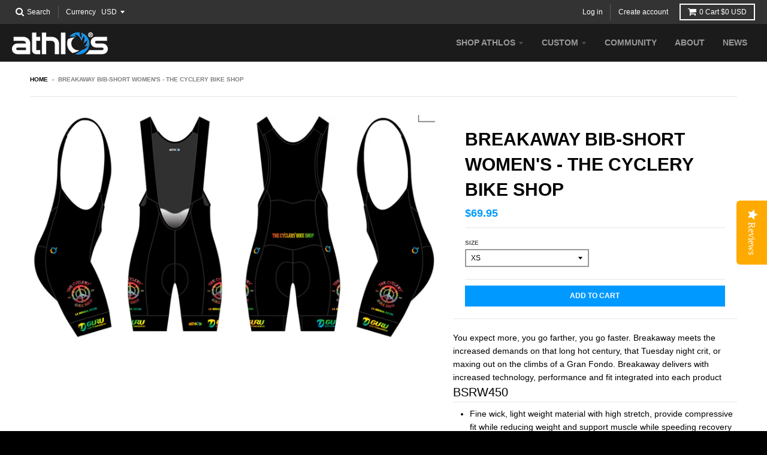

--- FILE ---
content_type: text/html; charset=utf-8
request_url: https://custom.athlosports.com/products/breakaway-bib-short-womens-the-cyclery-bike-shop
body_size: 20810
content:
<!doctype html>
<!--[if IE 8]><html class="no-js lt-ie9" lang="en"> <![endif]-->
<!--[if IE 9 ]><html class="ie9 no-js"> <![endif]-->
<!--[if (gt IE 9)|!(IE)]><!--> <html class="no-js" lang="en"> <!--<![endif]-->
<head>
  <meta charset="utf-8">
  <meta http-equiv="X-UA-Compatible" content="IE=edge,chrome=1">
  <link rel="canonical" href="https://custom.athlosports.com/products/breakaway-bib-short-womens-the-cyclery-bike-shop">
  <meta name="viewport" content="width=device-width,initial-scale=1">
  <meta name="theme-color" content="#0099ff">
  <meta name="ahrefs-site-verification" content="d1053071ef2115381dc19ac8c83dceb944ca52068a71d3f6f771afb916646fa0">

  
  <link rel="shortcut icon" href="//custom.athlosports.com/cdn/shop/files/athlos_FAV2_32x32.png?v=1613169017" type="image/png" />
  

  <title>
    Breakaway Bib-Short Women&#39;s - The Cyclery Bike Shop &ndash; Athlos Custom
  </title>

  
    <meta name="description" content="You expect more, you go farther, you go faster. Breakaway meets the increased demands on that long hot century, that Tuesday night crit, or maxing out on the climbs of a Gran Fondo. Breakaway delivers with increased technology, performance and fit integrated into each product BSRW450 Fine wick, light weight material wi">
  

  
<meta property="og:site_name" content="Athlos Custom">
<meta property="og:url" content="https://custom.athlosports.com/products/breakaway-bib-short-womens-the-cyclery-bike-shop">
<meta property="og:title" content="Breakaway Bib-Short Women's - The Cyclery Bike Shop">
<meta property="og:type" content="product">
<meta property="og:description" content="You expect more, you go farther, you go faster. Breakaway meets the increased demands on that long hot century, that Tuesday night crit, or maxing out on the climbs of a Gran Fondo. Breakaway delivers with increased technology, performance and fit integrated into each product BSRW450 Fine wick, light weight material wi"><meta property="og:price:amount" content="69.95">
  <meta property="og:price:currency" content="USD"><meta property="og:image" content="http://custom.athlosports.com/cdn/shop/products/BSRW450_Cyclery_Tie_Dye_v2.3-PRF-01_1024x1024.jpg?v=1654545397">
<meta property="og:image:secure_url" content="https://custom.athlosports.com/cdn/shop/products/BSRW450_Cyclery_Tie_Dye_v2.3-PRF-01_1024x1024.jpg?v=1654545397">

<meta name="twitter:site" content="@">
<meta name="twitter:card" content="summary_large_image">
<meta name="twitter:title" content="Breakaway Bib-Short Women's - The Cyclery Bike Shop">
<meta name="twitter:description" content="You expect more, you go farther, you go faster. Breakaway meets the increased demands on that long hot century, that Tuesday night crit, or maxing out on the climbs of a Gran Fondo. Breakaway delivers with increased technology, performance and fit integrated into each product BSRW450 Fine wick, light weight material wi">


  <script>window.performance && window.performance.mark && window.performance.mark('shopify.content_for_header.start');</script><meta name="google-site-verification" content="MJHe__fzgJ6q-Aunr_W8lsFsUy-12w33sYrmAWVD-1c">
<meta id="shopify-digital-wallet" name="shopify-digital-wallet" content="/15693373/digital_wallets/dialog">
<meta name="shopify-checkout-api-token" content="54bd8154ab1cd308eb0523f4b346c5d5">
<meta id="in-context-paypal-metadata" data-shop-id="15693373" data-venmo-supported="false" data-environment="production" data-locale="en_US" data-paypal-v4="true" data-currency="USD">
<link rel="alternate" type="application/json+oembed" href="https://custom.athlosports.com/products/breakaway-bib-short-womens-the-cyclery-bike-shop.oembed">
<script async="async" src="/checkouts/internal/preloads.js?locale=en-US"></script>
<link rel="preconnect" href="https://shop.app" crossorigin="anonymous">
<script async="async" src="https://shop.app/checkouts/internal/preloads.js?locale=en-US&shop_id=15693373" crossorigin="anonymous"></script>
<script id="apple-pay-shop-capabilities" type="application/json">{"shopId":15693373,"countryCode":"US","currencyCode":"USD","merchantCapabilities":["supports3DS"],"merchantId":"gid:\/\/shopify\/Shop\/15693373","merchantName":"Athlos Custom","requiredBillingContactFields":["postalAddress","email","phone"],"requiredShippingContactFields":["postalAddress","email","phone"],"shippingType":"shipping","supportedNetworks":["visa","masterCard","amex","discover","elo","jcb"],"total":{"type":"pending","label":"Athlos Custom","amount":"1.00"},"shopifyPaymentsEnabled":true,"supportsSubscriptions":true}</script>
<script id="shopify-features" type="application/json">{"accessToken":"54bd8154ab1cd308eb0523f4b346c5d5","betas":["rich-media-storefront-analytics"],"domain":"custom.athlosports.com","predictiveSearch":true,"shopId":15693373,"locale":"en"}</script>
<script>var Shopify = Shopify || {};
Shopify.shop = "athlosports.myshopify.com";
Shopify.locale = "en";
Shopify.currency = {"active":"USD","rate":"1.0"};
Shopify.country = "US";
Shopify.theme = {"name":"District","id":6511198235,"schema_name":"District","schema_version":"2.3.5","theme_store_id":735,"role":"main"};
Shopify.theme.handle = "null";
Shopify.theme.style = {"id":null,"handle":null};
Shopify.cdnHost = "custom.athlosports.com/cdn";
Shopify.routes = Shopify.routes || {};
Shopify.routes.root = "/";</script>
<script type="module">!function(o){(o.Shopify=o.Shopify||{}).modules=!0}(window);</script>
<script>!function(o){function n(){var o=[];function n(){o.push(Array.prototype.slice.apply(arguments))}return n.q=o,n}var t=o.Shopify=o.Shopify||{};t.loadFeatures=n(),t.autoloadFeatures=n()}(window);</script>
<script>
  window.ShopifyPay = window.ShopifyPay || {};
  window.ShopifyPay.apiHost = "shop.app\/pay";
  window.ShopifyPay.redirectState = null;
</script>
<script id="shop-js-analytics" type="application/json">{"pageType":"product"}</script>
<script defer="defer" async type="module" src="//custom.athlosports.com/cdn/shopifycloud/shop-js/modules/v2/client.init-shop-cart-sync_BT-GjEfc.en.esm.js"></script>
<script defer="defer" async type="module" src="//custom.athlosports.com/cdn/shopifycloud/shop-js/modules/v2/chunk.common_D58fp_Oc.esm.js"></script>
<script defer="defer" async type="module" src="//custom.athlosports.com/cdn/shopifycloud/shop-js/modules/v2/chunk.modal_xMitdFEc.esm.js"></script>
<script type="module">
  await import("//custom.athlosports.com/cdn/shopifycloud/shop-js/modules/v2/client.init-shop-cart-sync_BT-GjEfc.en.esm.js");
await import("//custom.athlosports.com/cdn/shopifycloud/shop-js/modules/v2/chunk.common_D58fp_Oc.esm.js");
await import("//custom.athlosports.com/cdn/shopifycloud/shop-js/modules/v2/chunk.modal_xMitdFEc.esm.js");

  window.Shopify.SignInWithShop?.initShopCartSync?.({"fedCMEnabled":true,"windoidEnabled":true});

</script>
<script>
  window.Shopify = window.Shopify || {};
  if (!window.Shopify.featureAssets) window.Shopify.featureAssets = {};
  window.Shopify.featureAssets['shop-js'] = {"shop-cart-sync":["modules/v2/client.shop-cart-sync_DZOKe7Ll.en.esm.js","modules/v2/chunk.common_D58fp_Oc.esm.js","modules/v2/chunk.modal_xMitdFEc.esm.js"],"init-fed-cm":["modules/v2/client.init-fed-cm_B6oLuCjv.en.esm.js","modules/v2/chunk.common_D58fp_Oc.esm.js","modules/v2/chunk.modal_xMitdFEc.esm.js"],"shop-cash-offers":["modules/v2/client.shop-cash-offers_D2sdYoxE.en.esm.js","modules/v2/chunk.common_D58fp_Oc.esm.js","modules/v2/chunk.modal_xMitdFEc.esm.js"],"shop-login-button":["modules/v2/client.shop-login-button_QeVjl5Y3.en.esm.js","modules/v2/chunk.common_D58fp_Oc.esm.js","modules/v2/chunk.modal_xMitdFEc.esm.js"],"pay-button":["modules/v2/client.pay-button_DXTOsIq6.en.esm.js","modules/v2/chunk.common_D58fp_Oc.esm.js","modules/v2/chunk.modal_xMitdFEc.esm.js"],"shop-button":["modules/v2/client.shop-button_DQZHx9pm.en.esm.js","modules/v2/chunk.common_D58fp_Oc.esm.js","modules/v2/chunk.modal_xMitdFEc.esm.js"],"avatar":["modules/v2/client.avatar_BTnouDA3.en.esm.js"],"init-windoid":["modules/v2/client.init-windoid_CR1B-cfM.en.esm.js","modules/v2/chunk.common_D58fp_Oc.esm.js","modules/v2/chunk.modal_xMitdFEc.esm.js"],"init-shop-for-new-customer-accounts":["modules/v2/client.init-shop-for-new-customer-accounts_C_vY_xzh.en.esm.js","modules/v2/client.shop-login-button_QeVjl5Y3.en.esm.js","modules/v2/chunk.common_D58fp_Oc.esm.js","modules/v2/chunk.modal_xMitdFEc.esm.js"],"init-shop-email-lookup-coordinator":["modules/v2/client.init-shop-email-lookup-coordinator_BI7n9ZSv.en.esm.js","modules/v2/chunk.common_D58fp_Oc.esm.js","modules/v2/chunk.modal_xMitdFEc.esm.js"],"init-shop-cart-sync":["modules/v2/client.init-shop-cart-sync_BT-GjEfc.en.esm.js","modules/v2/chunk.common_D58fp_Oc.esm.js","modules/v2/chunk.modal_xMitdFEc.esm.js"],"shop-toast-manager":["modules/v2/client.shop-toast-manager_DiYdP3xc.en.esm.js","modules/v2/chunk.common_D58fp_Oc.esm.js","modules/v2/chunk.modal_xMitdFEc.esm.js"],"init-customer-accounts":["modules/v2/client.init-customer-accounts_D9ZNqS-Q.en.esm.js","modules/v2/client.shop-login-button_QeVjl5Y3.en.esm.js","modules/v2/chunk.common_D58fp_Oc.esm.js","modules/v2/chunk.modal_xMitdFEc.esm.js"],"init-customer-accounts-sign-up":["modules/v2/client.init-customer-accounts-sign-up_iGw4briv.en.esm.js","modules/v2/client.shop-login-button_QeVjl5Y3.en.esm.js","modules/v2/chunk.common_D58fp_Oc.esm.js","modules/v2/chunk.modal_xMitdFEc.esm.js"],"shop-follow-button":["modules/v2/client.shop-follow-button_CqMgW2wH.en.esm.js","modules/v2/chunk.common_D58fp_Oc.esm.js","modules/v2/chunk.modal_xMitdFEc.esm.js"],"checkout-modal":["modules/v2/client.checkout-modal_xHeaAweL.en.esm.js","modules/v2/chunk.common_D58fp_Oc.esm.js","modules/v2/chunk.modal_xMitdFEc.esm.js"],"shop-login":["modules/v2/client.shop-login_D91U-Q7h.en.esm.js","modules/v2/chunk.common_D58fp_Oc.esm.js","modules/v2/chunk.modal_xMitdFEc.esm.js"],"lead-capture":["modules/v2/client.lead-capture_BJmE1dJe.en.esm.js","modules/v2/chunk.common_D58fp_Oc.esm.js","modules/v2/chunk.modal_xMitdFEc.esm.js"],"payment-terms":["modules/v2/client.payment-terms_Ci9AEqFq.en.esm.js","modules/v2/chunk.common_D58fp_Oc.esm.js","modules/v2/chunk.modal_xMitdFEc.esm.js"]};
</script>
<script>(function() {
  var isLoaded = false;
  function asyncLoad() {
    if (isLoaded) return;
    isLoaded = true;
    var urls = ["https:\/\/shy.elfsight.com\/p\/platform.js?shop=athlosports.myshopify.com","\/\/staticw2.yotpo.com\/wvQJy84Uh0x0uvrN6V6qRx5JLUe2pmh6ziJW8oCn\/widget.js?shop=athlosports.myshopify.com","https:\/\/easygdpr.b-cdn.net\/v\/1553540745\/gdpr.min.js?shop=athlosports.myshopify.com","https:\/\/cdn.nfcube.com\/instafeed-d5d2e7c75c04fa4937792c2b0af4bff2.js?shop=athlosports.myshopify.com"];
    for (var i = 0; i < urls.length; i++) {
      var s = document.createElement('script');
      s.type = 'text/javascript';
      s.async = true;
      s.src = urls[i];
      var x = document.getElementsByTagName('script')[0];
      x.parentNode.insertBefore(s, x);
    }
  };
  if(window.attachEvent) {
    window.attachEvent('onload', asyncLoad);
  } else {
    window.addEventListener('load', asyncLoad, false);
  }
})();</script>
<script id="__st">var __st={"a":15693373,"offset":-18000,"reqid":"cee936b7-52f6-4312-bead-ba4a4cca6bbd-1769148254","pageurl":"custom.athlosports.com\/products\/breakaway-bib-short-womens-the-cyclery-bike-shop","u":"d738937bbd2b","p":"product","rtyp":"product","rid":7239870152864};</script>
<script>window.ShopifyPaypalV4VisibilityTracking = true;</script>
<script id="captcha-bootstrap">!function(){'use strict';const t='contact',e='account',n='new_comment',o=[[t,t],['blogs',n],['comments',n],[t,'customer']],c=[[e,'customer_login'],[e,'guest_login'],[e,'recover_customer_password'],[e,'create_customer']],r=t=>t.map((([t,e])=>`form[action*='/${t}']:not([data-nocaptcha='true']) input[name='form_type'][value='${e}']`)).join(','),a=t=>()=>t?[...document.querySelectorAll(t)].map((t=>t.form)):[];function s(){const t=[...o],e=r(t);return a(e)}const i='password',u='form_key',d=['recaptcha-v3-token','g-recaptcha-response','h-captcha-response',i],f=()=>{try{return window.sessionStorage}catch{return}},m='__shopify_v',_=t=>t.elements[u];function p(t,e,n=!1){try{const o=window.sessionStorage,c=JSON.parse(o.getItem(e)),{data:r}=function(t){const{data:e,action:n}=t;return t[m]||n?{data:e,action:n}:{data:t,action:n}}(c);for(const[e,n]of Object.entries(r))t.elements[e]&&(t.elements[e].value=n);n&&o.removeItem(e)}catch(o){console.error('form repopulation failed',{error:o})}}const l='form_type',E='cptcha';function T(t){t.dataset[E]=!0}const w=window,h=w.document,L='Shopify',v='ce_forms',y='captcha';let A=!1;((t,e)=>{const n=(g='f06e6c50-85a8-45c8-87d0-21a2b65856fe',I='https://cdn.shopify.com/shopifycloud/storefront-forms-hcaptcha/ce_storefront_forms_captcha_hcaptcha.v1.5.2.iife.js',D={infoText:'Protected by hCaptcha',privacyText:'Privacy',termsText:'Terms'},(t,e,n)=>{const o=w[L][v],c=o.bindForm;if(c)return c(t,g,e,D).then(n);var r;o.q.push([[t,g,e,D],n]),r=I,A||(h.body.append(Object.assign(h.createElement('script'),{id:'captcha-provider',async:!0,src:r})),A=!0)});var g,I,D;w[L]=w[L]||{},w[L][v]=w[L][v]||{},w[L][v].q=[],w[L][y]=w[L][y]||{},w[L][y].protect=function(t,e){n(t,void 0,e),T(t)},Object.freeze(w[L][y]),function(t,e,n,w,h,L){const[v,y,A,g]=function(t,e,n){const i=e?o:[],u=t?c:[],d=[...i,...u],f=r(d),m=r(i),_=r(d.filter((([t,e])=>n.includes(e))));return[a(f),a(m),a(_),s()]}(w,h,L),I=t=>{const e=t.target;return e instanceof HTMLFormElement?e:e&&e.form},D=t=>v().includes(t);t.addEventListener('submit',(t=>{const e=I(t);if(!e)return;const n=D(e)&&!e.dataset.hcaptchaBound&&!e.dataset.recaptchaBound,o=_(e),c=g().includes(e)&&(!o||!o.value);(n||c)&&t.preventDefault(),c&&!n&&(function(t){try{if(!f())return;!function(t){const e=f();if(!e)return;const n=_(t);if(!n)return;const o=n.value;o&&e.removeItem(o)}(t);const e=Array.from(Array(32),(()=>Math.random().toString(36)[2])).join('');!function(t,e){_(t)||t.append(Object.assign(document.createElement('input'),{type:'hidden',name:u})),t.elements[u].value=e}(t,e),function(t,e){const n=f();if(!n)return;const o=[...t.querySelectorAll(`input[type='${i}']`)].map((({name:t})=>t)),c=[...d,...o],r={};for(const[a,s]of new FormData(t).entries())c.includes(a)||(r[a]=s);n.setItem(e,JSON.stringify({[m]:1,action:t.action,data:r}))}(t,e)}catch(e){console.error('failed to persist form',e)}}(e),e.submit())}));const S=(t,e)=>{t&&!t.dataset[E]&&(n(t,e.some((e=>e===t))),T(t))};for(const o of['focusin','change'])t.addEventListener(o,(t=>{const e=I(t);D(e)&&S(e,y())}));const B=e.get('form_key'),M=e.get(l),P=B&&M;t.addEventListener('DOMContentLoaded',(()=>{const t=y();if(P)for(const e of t)e.elements[l].value===M&&p(e,B);[...new Set([...A(),...v().filter((t=>'true'===t.dataset.shopifyCaptcha))])].forEach((e=>S(e,t)))}))}(h,new URLSearchParams(w.location.search),n,t,e,['guest_login'])})(!0,!0)}();</script>
<script integrity="sha256-4kQ18oKyAcykRKYeNunJcIwy7WH5gtpwJnB7kiuLZ1E=" data-source-attribution="shopify.loadfeatures" defer="defer" src="//custom.athlosports.com/cdn/shopifycloud/storefront/assets/storefront/load_feature-a0a9edcb.js" crossorigin="anonymous"></script>
<script crossorigin="anonymous" defer="defer" src="//custom.athlosports.com/cdn/shopifycloud/storefront/assets/shopify_pay/storefront-65b4c6d7.js?v=20250812"></script>
<script data-source-attribution="shopify.dynamic_checkout.dynamic.init">var Shopify=Shopify||{};Shopify.PaymentButton=Shopify.PaymentButton||{isStorefrontPortableWallets:!0,init:function(){window.Shopify.PaymentButton.init=function(){};var t=document.createElement("script");t.src="https://custom.athlosports.com/cdn/shopifycloud/portable-wallets/latest/portable-wallets.en.js",t.type="module",document.head.appendChild(t)}};
</script>
<script data-source-attribution="shopify.dynamic_checkout.buyer_consent">
  function portableWalletsHideBuyerConsent(e){var t=document.getElementById("shopify-buyer-consent"),n=document.getElementById("shopify-subscription-policy-button");t&&n&&(t.classList.add("hidden"),t.setAttribute("aria-hidden","true"),n.removeEventListener("click",e))}function portableWalletsShowBuyerConsent(e){var t=document.getElementById("shopify-buyer-consent"),n=document.getElementById("shopify-subscription-policy-button");t&&n&&(t.classList.remove("hidden"),t.removeAttribute("aria-hidden"),n.addEventListener("click",e))}window.Shopify?.PaymentButton&&(window.Shopify.PaymentButton.hideBuyerConsent=portableWalletsHideBuyerConsent,window.Shopify.PaymentButton.showBuyerConsent=portableWalletsShowBuyerConsent);
</script>
<script data-source-attribution="shopify.dynamic_checkout.cart.bootstrap">document.addEventListener("DOMContentLoaded",(function(){function t(){return document.querySelector("shopify-accelerated-checkout-cart, shopify-accelerated-checkout")}if(t())Shopify.PaymentButton.init();else{new MutationObserver((function(e,n){t()&&(Shopify.PaymentButton.init(),n.disconnect())})).observe(document.body,{childList:!0,subtree:!0})}}));
</script>
<link id="shopify-accelerated-checkout-styles" rel="stylesheet" media="screen" href="https://custom.athlosports.com/cdn/shopifycloud/portable-wallets/latest/accelerated-checkout-backwards-compat.css" crossorigin="anonymous">
<style id="shopify-accelerated-checkout-cart">
        #shopify-buyer-consent {
  margin-top: 1em;
  display: inline-block;
  width: 100%;
}

#shopify-buyer-consent.hidden {
  display: none;
}

#shopify-subscription-policy-button {
  background: none;
  border: none;
  padding: 0;
  text-decoration: underline;
  font-size: inherit;
  cursor: pointer;
}

#shopify-subscription-policy-button::before {
  box-shadow: none;
}

      </style>

<script>window.performance && window.performance.mark && window.performance.mark('shopify.content_for_header.end');</script>

    <!-- Load in custom src css -->
  <link href="//code.jquery.com/ui/1.12.1/themes/base/jquery-ui.css" rel="stylesheet">
  
  
  
  

  
  
  
  
  


  <link href="//custom.athlosports.com/cdn/shop/t/4/assets/theme.scss.css?v=173671950104542253711748966545" rel="stylesheet" type="text/css" media="all" />
  
  

  <!-- /snippets/oldIE-js.liquid -->


<!--[if lt IE 9]>

<script src="//cdnjs.cloudflare.com/ajax/libs/html5shiv/3.7.2/html5shiv.min.js" type="text/javascript"></script>
<script src="//custom.athlosports.com/cdn/shop/t/4/assets/respond.min.js?v=52248677837542619231509031294" type="text/javascript"></script>
<link href="//custom.athlosports.com/cdn/shop/t/4/assets/respond-proxy.html" id="respond-proxy" rel="respond-proxy" />
<link href="//custom.athlosports.com/search?q=bebb0f3eb71e33495973787ad1efcb4c" id="respond-redirect" rel="respond-redirect" />
<script src="//custom.athlosports.com/search?q=bebb0f3eb71e33495973787ad1efcb4c" type="text/javascript"></script>
<![endif]-->

  <script>
    window.StyleHatch = window.StyleHatch || {};
    StyleHatch.currencyFormat = "${{amount}}";
    StyleHatch.Strings = {
      instagramAddToken: "Add your Instagram access token.",
      instagramInvalidToken: "The Instagram access token is invalid. Check to make sure you added the complete token.",
      instagramRateLimitToken: "Your store is currently over Instagram\u0026#39;s rate limit. Contact Style Hatch support for details.",
      addToCart: "Add to Cart",
      soldOut: "Sold Out"
    }
    StyleHatch.ajaxCartEnable = true;
    // Post defer
    window.addEventListener('DOMContentLoaded', function() {
      (function( $ ) {
      

      
      
      })(jq223);
    });
    document.documentElement.className = document.documentElement.className.replace('no-js', 'js');
  </script>

  <script type="text/javascript">
    window.lazySizesConfig = window.lazySizesConfig || {};
    window.lazySizesConfig.expand = 1200;
    window.lazySizesConfig.loadMode = 3;
  </script>
  <!--[if (gt IE 9)|!(IE)]><!--><script src="//custom.athlosports.com/cdn/shop/t/4/assets/lazysizes.min.js?v=18864737905805455751509031293" async="async"></script><!--<![endif]-->
  <!--[if lte IE 9]><script src="//custom.athlosports.com/cdn/shop/t/4/assets/lazysizes.min.js?v=18864737905805455751509031293"></script><![endif]-->
  <!--[if (gt IE 9)|!(IE)]><!--><script src="//custom.athlosports.com/cdn/shop/t/4/assets/vendor.js?v=33017147095501145641509031294" defer="defer"></script><!--<![endif]-->
  <!--[if lte IE 9]><script src="//custom.athlosports.com/cdn/shop/t/4/assets/vendor.js?v=33017147095501145641509031294"></script><![endif]-->
  
    <script>
StyleHatch.currencyConverter = true;
StyleHatch.shopCurrency = 'USD';
StyleHatch.defaultCurrency = 'USD';
// Formatting
StyleHatch.currencyConverterFormat = 'money_with_currency_format';
StyleHatch.moneyWithCurrencyFormat = "${{amount}} USD";
StyleHatch.moneyFormat = "${{amount}}";
</script>
<!--[if (gt IE 9)|!(IE)]><!--><script src="//cdn.shopify.com/s/javascripts/currencies.js" defer="defer"></script><!--<![endif]-->
<!--[if lte IE 9]><script src="//cdn.shopify.com/s/javascripts/currencies.js"></script><![endif]-->
<!--[if (gt IE 9)|!(IE)]><!--><script src="//custom.athlosports.com/cdn/shop/t/4/assets/jquery.currencies.min.js?v=152637954936623000011509031293" defer="defer"></script><!--<![endif]-->
<!--[if lte IE 9]><script src="//custom.athlosports.com/cdn/shop/t/4/assets/jquery.currencies.min.js?v=152637954936623000011509031293"></script><![endif]-->

  
  
  <!--[if (gt IE 9)|!(IE)]><!--><script src="//custom.athlosports.com/cdn/shop/t/4/assets/theme.min.js?v=150177016056223058261509031294" defer="defer"></script><!--<![endif]-->
  <!--[if lte IE 9]><script src="//custom.athlosports.com/cdn/shop/t/4/assets/theme.min.js?v=150177016056223058261509031294"></script><![endif]-->
  
  <!-- Load in custom src file so that it's defered and loaded AFTER jQuery -->
  <!--[if (gt IE 9)|!(IE)]><!--><script src="https://code.jquery.com/ui/1.12.1/jquery-ui.js" defer="defer"></script><!--<![endif]-->
  <!--[if lte IE 9]><script src="https://code.jquery.com/ui/1.12.1/jquery-ui.js"></script><![endif]-->
  <!--[if (gt IE 9)|!(IE)]><!--><script src="//custom.athlosports.com/cdn/shop/t/4/assets/myapp.js?v=39546225546673203231510590832" defer="defer"></script><!--<![endif]-->
  <!--[if lte IE 9]><script src="//custom.athlosports.com/cdn/shop/t/4/assets/myapp.js?v=39546225546673203231510590832"></script><![endif]-->
  

  

  

  

  
    <script type="text/javascript">
      try {
        window.EasyGdprSettings = "{\"cookie_banner\":true,\"cookie_banner_cookiename\":\"\",\"cookie_banner_settings\":{},\"current_theme\":\"district\",\"custom_button_position\":\"\",\"eg_display\":[\"footer\",\"login\",\"account\"],\"enabled\":true,\"restrict_eu\":true,\"texts\":{}}";
      } catch (error) {}
    </script>
  



<!-- BEGIN app block: shopify://apps/klaviyo-email-marketing-sms/blocks/klaviyo-onsite-embed/2632fe16-c075-4321-a88b-50b567f42507 -->












  <script async src="https://static.klaviyo.com/onsite/js/JUKjN4/klaviyo.js?company_id=JUKjN4"></script>
  <script>!function(){if(!window.klaviyo){window._klOnsite=window._klOnsite||[];try{window.klaviyo=new Proxy({},{get:function(n,i){return"push"===i?function(){var n;(n=window._klOnsite).push.apply(n,arguments)}:function(){for(var n=arguments.length,o=new Array(n),w=0;w<n;w++)o[w]=arguments[w];var t="function"==typeof o[o.length-1]?o.pop():void 0,e=new Promise((function(n){window._klOnsite.push([i].concat(o,[function(i){t&&t(i),n(i)}]))}));return e}}})}catch(n){window.klaviyo=window.klaviyo||[],window.klaviyo.push=function(){var n;(n=window._klOnsite).push.apply(n,arguments)}}}}();</script>

  
    <script id="viewed_product">
      if (item == null) {
        var _learnq = _learnq || [];

        var MetafieldReviews = null
        var MetafieldYotpoRating = null
        var MetafieldYotpoCount = null
        var MetafieldLooxRating = null
        var MetafieldLooxCount = null
        var okendoProduct = null
        var okendoProductReviewCount = null
        var okendoProductReviewAverageValue = null
        try {
          // The following fields are used for Customer Hub recently viewed in order to add reviews.
          // This information is not part of __kla_viewed. Instead, it is part of __kla_viewed_reviewed_items
          MetafieldReviews = {"rating_count":0};
          MetafieldYotpoRating = "0"
          MetafieldYotpoCount = "0"
          MetafieldLooxRating = null
          MetafieldLooxCount = null

          okendoProduct = null
          // If the okendo metafield is not legacy, it will error, which then requires the new json formatted data
          if (okendoProduct && 'error' in okendoProduct) {
            okendoProduct = null
          }
          okendoProductReviewCount = okendoProduct ? okendoProduct.reviewCount : null
          okendoProductReviewAverageValue = okendoProduct ? okendoProduct.reviewAverageValue : null
        } catch (error) {
          console.error('Error in Klaviyo onsite reviews tracking:', error);
        }

        var item = {
          Name: "Breakaway Bib-Short Women's - The Cyclery Bike Shop",
          ProductID: 7239870152864,
          Categories: ["The Cyclery Bike Shop"],
          ImageURL: "https://custom.athlosports.com/cdn/shop/products/BSRW450_Cyclery_Tie_Dye_v2.3-PRF-01_grande.jpg?v=1654545397",
          URL: "https://custom.athlosports.com/products/breakaway-bib-short-womens-the-cyclery-bike-shop",
          Brand: "Indiv Cyclery",
          Price: "$69.95",
          Value: "69.95",
          CompareAtPrice: "$0.00"
        };
        _learnq.push(['track', 'Viewed Product', item]);
        _learnq.push(['trackViewedItem', {
          Title: item.Name,
          ItemId: item.ProductID,
          Categories: item.Categories,
          ImageUrl: item.ImageURL,
          Url: item.URL,
          Metadata: {
            Brand: item.Brand,
            Price: item.Price,
            Value: item.Value,
            CompareAtPrice: item.CompareAtPrice
          },
          metafields:{
            reviews: MetafieldReviews,
            yotpo:{
              rating: MetafieldYotpoRating,
              count: MetafieldYotpoCount,
            },
            loox:{
              rating: MetafieldLooxRating,
              count: MetafieldLooxCount,
            },
            okendo: {
              rating: okendoProductReviewAverageValue,
              count: okendoProductReviewCount,
            }
          }
        }]);
      }
    </script>
  




  <script>
    window.klaviyoReviewsProductDesignMode = false
  </script>







<!-- END app block --><link href="https://monorail-edge.shopifysvc.com" rel="dns-prefetch">
<script>(function(){if ("sendBeacon" in navigator && "performance" in window) {try {var session_token_from_headers = performance.getEntriesByType('navigation')[0].serverTiming.find(x => x.name == '_s').description;} catch {var session_token_from_headers = undefined;}var session_cookie_matches = document.cookie.match(/_shopify_s=([^;]*)/);var session_token_from_cookie = session_cookie_matches && session_cookie_matches.length === 2 ? session_cookie_matches[1] : "";var session_token = session_token_from_headers || session_token_from_cookie || "";function handle_abandonment_event(e) {var entries = performance.getEntries().filter(function(entry) {return /monorail-edge.shopifysvc.com/.test(entry.name);});if (!window.abandonment_tracked && entries.length === 0) {window.abandonment_tracked = true;var currentMs = Date.now();var navigation_start = performance.timing.navigationStart;var payload = {shop_id: 15693373,url: window.location.href,navigation_start,duration: currentMs - navigation_start,session_token,page_type: "product"};window.navigator.sendBeacon("https://monorail-edge.shopifysvc.com/v1/produce", JSON.stringify({schema_id: "online_store_buyer_site_abandonment/1.1",payload: payload,metadata: {event_created_at_ms: currentMs,event_sent_at_ms: currentMs}}));}}window.addEventListener('pagehide', handle_abandonment_event);}}());</script>
<script id="web-pixels-manager-setup">(function e(e,d,r,n,o){if(void 0===o&&(o={}),!Boolean(null===(a=null===(i=window.Shopify)||void 0===i?void 0:i.analytics)||void 0===a?void 0:a.replayQueue)){var i,a;window.Shopify=window.Shopify||{};var t=window.Shopify;t.analytics=t.analytics||{};var s=t.analytics;s.replayQueue=[],s.publish=function(e,d,r){return s.replayQueue.push([e,d,r]),!0};try{self.performance.mark("wpm:start")}catch(e){}var l=function(){var e={modern:/Edge?\/(1{2}[4-9]|1[2-9]\d|[2-9]\d{2}|\d{4,})\.\d+(\.\d+|)|Firefox\/(1{2}[4-9]|1[2-9]\d|[2-9]\d{2}|\d{4,})\.\d+(\.\d+|)|Chrom(ium|e)\/(9{2}|\d{3,})\.\d+(\.\d+|)|(Maci|X1{2}).+ Version\/(15\.\d+|(1[6-9]|[2-9]\d|\d{3,})\.\d+)([,.]\d+|)( \(\w+\)|)( Mobile\/\w+|) Safari\/|Chrome.+OPR\/(9{2}|\d{3,})\.\d+\.\d+|(CPU[ +]OS|iPhone[ +]OS|CPU[ +]iPhone|CPU IPhone OS|CPU iPad OS)[ +]+(15[._]\d+|(1[6-9]|[2-9]\d|\d{3,})[._]\d+)([._]\d+|)|Android:?[ /-](13[3-9]|1[4-9]\d|[2-9]\d{2}|\d{4,})(\.\d+|)(\.\d+|)|Android.+Firefox\/(13[5-9]|1[4-9]\d|[2-9]\d{2}|\d{4,})\.\d+(\.\d+|)|Android.+Chrom(ium|e)\/(13[3-9]|1[4-9]\d|[2-9]\d{2}|\d{4,})\.\d+(\.\d+|)|SamsungBrowser\/([2-9]\d|\d{3,})\.\d+/,legacy:/Edge?\/(1[6-9]|[2-9]\d|\d{3,})\.\d+(\.\d+|)|Firefox\/(5[4-9]|[6-9]\d|\d{3,})\.\d+(\.\d+|)|Chrom(ium|e)\/(5[1-9]|[6-9]\d|\d{3,})\.\d+(\.\d+|)([\d.]+$|.*Safari\/(?![\d.]+ Edge\/[\d.]+$))|(Maci|X1{2}).+ Version\/(10\.\d+|(1[1-9]|[2-9]\d|\d{3,})\.\d+)([,.]\d+|)( \(\w+\)|)( Mobile\/\w+|) Safari\/|Chrome.+OPR\/(3[89]|[4-9]\d|\d{3,})\.\d+\.\d+|(CPU[ +]OS|iPhone[ +]OS|CPU[ +]iPhone|CPU IPhone OS|CPU iPad OS)[ +]+(10[._]\d+|(1[1-9]|[2-9]\d|\d{3,})[._]\d+)([._]\d+|)|Android:?[ /-](13[3-9]|1[4-9]\d|[2-9]\d{2}|\d{4,})(\.\d+|)(\.\d+|)|Mobile Safari.+OPR\/([89]\d|\d{3,})\.\d+\.\d+|Android.+Firefox\/(13[5-9]|1[4-9]\d|[2-9]\d{2}|\d{4,})\.\d+(\.\d+|)|Android.+Chrom(ium|e)\/(13[3-9]|1[4-9]\d|[2-9]\d{2}|\d{4,})\.\d+(\.\d+|)|Android.+(UC? ?Browser|UCWEB|U3)[ /]?(15\.([5-9]|\d{2,})|(1[6-9]|[2-9]\d|\d{3,})\.\d+)\.\d+|SamsungBrowser\/(5\.\d+|([6-9]|\d{2,})\.\d+)|Android.+MQ{2}Browser\/(14(\.(9|\d{2,})|)|(1[5-9]|[2-9]\d|\d{3,})(\.\d+|))(\.\d+|)|K[Aa][Ii]OS\/(3\.\d+|([4-9]|\d{2,})\.\d+)(\.\d+|)/},d=e.modern,r=e.legacy,n=navigator.userAgent;return n.match(d)?"modern":n.match(r)?"legacy":"unknown"}(),u="modern"===l?"modern":"legacy",c=(null!=n?n:{modern:"",legacy:""})[u],f=function(e){return[e.baseUrl,"/wpm","/b",e.hashVersion,"modern"===e.buildTarget?"m":"l",".js"].join("")}({baseUrl:d,hashVersion:r,buildTarget:u}),m=function(e){var d=e.version,r=e.bundleTarget,n=e.surface,o=e.pageUrl,i=e.monorailEndpoint;return{emit:function(e){var a=e.status,t=e.errorMsg,s=(new Date).getTime(),l=JSON.stringify({metadata:{event_sent_at_ms:s},events:[{schema_id:"web_pixels_manager_load/3.1",payload:{version:d,bundle_target:r,page_url:o,status:a,surface:n,error_msg:t},metadata:{event_created_at_ms:s}}]});if(!i)return console&&console.warn&&console.warn("[Web Pixels Manager] No Monorail endpoint provided, skipping logging."),!1;try{return self.navigator.sendBeacon.bind(self.navigator)(i,l)}catch(e){}var u=new XMLHttpRequest;try{return u.open("POST",i,!0),u.setRequestHeader("Content-Type","text/plain"),u.send(l),!0}catch(e){return console&&console.warn&&console.warn("[Web Pixels Manager] Got an unhandled error while logging to Monorail."),!1}}}}({version:r,bundleTarget:l,surface:e.surface,pageUrl:self.location.href,monorailEndpoint:e.monorailEndpoint});try{o.browserTarget=l,function(e){var d=e.src,r=e.async,n=void 0===r||r,o=e.onload,i=e.onerror,a=e.sri,t=e.scriptDataAttributes,s=void 0===t?{}:t,l=document.createElement("script"),u=document.querySelector("head"),c=document.querySelector("body");if(l.async=n,l.src=d,a&&(l.integrity=a,l.crossOrigin="anonymous"),s)for(var f in s)if(Object.prototype.hasOwnProperty.call(s,f))try{l.dataset[f]=s[f]}catch(e){}if(o&&l.addEventListener("load",o),i&&l.addEventListener("error",i),u)u.appendChild(l);else{if(!c)throw new Error("Did not find a head or body element to append the script");c.appendChild(l)}}({src:f,async:!0,onload:function(){if(!function(){var e,d;return Boolean(null===(d=null===(e=window.Shopify)||void 0===e?void 0:e.analytics)||void 0===d?void 0:d.initialized)}()){var d=window.webPixelsManager.init(e)||void 0;if(d){var r=window.Shopify.analytics;r.replayQueue.forEach((function(e){var r=e[0],n=e[1],o=e[2];d.publishCustomEvent(r,n,o)})),r.replayQueue=[],r.publish=d.publishCustomEvent,r.visitor=d.visitor,r.initialized=!0}}},onerror:function(){return m.emit({status:"failed",errorMsg:"".concat(f," has failed to load")})},sri:function(e){var d=/^sha384-[A-Za-z0-9+/=]+$/;return"string"==typeof e&&d.test(e)}(c)?c:"",scriptDataAttributes:o}),m.emit({status:"loading"})}catch(e){m.emit({status:"failed",errorMsg:(null==e?void 0:e.message)||"Unknown error"})}}})({shopId: 15693373,storefrontBaseUrl: "https://custom.athlosports.com",extensionsBaseUrl: "https://extensions.shopifycdn.com/cdn/shopifycloud/web-pixels-manager",monorailEndpoint: "https://monorail-edge.shopifysvc.com/unstable/produce_batch",surface: "storefront-renderer",enabledBetaFlags: ["2dca8a86"],webPixelsConfigList: [{"id":"1353547936","configuration":"{\"yotpoStoreId\":\"wvQJy84Uh0x0uvrN6V6qRx5JLUe2pmh6ziJW8oCn\"}","eventPayloadVersion":"v1","runtimeContext":"STRICT","scriptVersion":"8bb37a256888599d9a3d57f0551d3859","type":"APP","apiClientId":70132,"privacyPurposes":["ANALYTICS","MARKETING","SALE_OF_DATA"],"dataSharingAdjustments":{"protectedCustomerApprovalScopes":["read_customer_address","read_customer_email","read_customer_name","read_customer_personal_data","read_customer_phone"]}},{"id":"537821344","configuration":"{\"config\":\"{\\\"pixel_id\\\":\\\"G-C3JYQ3Q155\\\",\\\"target_country\\\":\\\"US\\\",\\\"gtag_events\\\":[{\\\"type\\\":\\\"search\\\",\\\"action_label\\\":[\\\"G-C3JYQ3Q155\\\",\\\"AW-645722245\\\/fyu6CP6e5c4BEIXh87MC\\\"]},{\\\"type\\\":\\\"begin_checkout\\\",\\\"action_label\\\":[\\\"G-C3JYQ3Q155\\\",\\\"AW-645722245\\\/pfXOCPue5c4BEIXh87MC\\\"]},{\\\"type\\\":\\\"view_item\\\",\\\"action_label\\\":[\\\"G-C3JYQ3Q155\\\",\\\"AW-645722245\\\/wJyTCIWd5c4BEIXh87MC\\\",\\\"MC-1T3PHQJ1JQ\\\"]},{\\\"type\\\":\\\"purchase\\\",\\\"action_label\\\":[\\\"G-C3JYQ3Q155\\\",\\\"AW-645722245\\\/wUXtCIKd5c4BEIXh87MC\\\",\\\"MC-1T3PHQJ1JQ\\\"]},{\\\"type\\\":\\\"page_view\\\",\\\"action_label\\\":[\\\"G-C3JYQ3Q155\\\",\\\"AW-645722245\\\/PeCQCP-c5c4BEIXh87MC\\\",\\\"MC-1T3PHQJ1JQ\\\"]},{\\\"type\\\":\\\"add_payment_info\\\",\\\"action_label\\\":[\\\"G-C3JYQ3Q155\\\",\\\"AW-645722245\\\/h2meCIGf5c4BEIXh87MC\\\"]},{\\\"type\\\":\\\"add_to_cart\\\",\\\"action_label\\\":[\\\"G-C3JYQ3Q155\\\",\\\"AW-645722245\\\/w3STCPie5c4BEIXh87MC\\\"]}],\\\"enable_monitoring_mode\\\":false}\"}","eventPayloadVersion":"v1","runtimeContext":"OPEN","scriptVersion":"b2a88bafab3e21179ed38636efcd8a93","type":"APP","apiClientId":1780363,"privacyPurposes":[],"dataSharingAdjustments":{"protectedCustomerApprovalScopes":["read_customer_address","read_customer_email","read_customer_name","read_customer_personal_data","read_customer_phone"]}},{"id":"314310816","configuration":"{\"pixel_id\":\"323339318568275\",\"pixel_type\":\"facebook_pixel\",\"metaapp_system_user_token\":\"-\"}","eventPayloadVersion":"v1","runtimeContext":"OPEN","scriptVersion":"ca16bc87fe92b6042fbaa3acc2fbdaa6","type":"APP","apiClientId":2329312,"privacyPurposes":["ANALYTICS","MARKETING","SALE_OF_DATA"],"dataSharingAdjustments":{"protectedCustomerApprovalScopes":["read_customer_address","read_customer_email","read_customer_name","read_customer_personal_data","read_customer_phone"]}},{"id":"shopify-app-pixel","configuration":"{}","eventPayloadVersion":"v1","runtimeContext":"STRICT","scriptVersion":"0450","apiClientId":"shopify-pixel","type":"APP","privacyPurposes":["ANALYTICS","MARKETING"]},{"id":"shopify-custom-pixel","eventPayloadVersion":"v1","runtimeContext":"LAX","scriptVersion":"0450","apiClientId":"shopify-pixel","type":"CUSTOM","privacyPurposes":["ANALYTICS","MARKETING"]}],isMerchantRequest: false,initData: {"shop":{"name":"Athlos Custom","paymentSettings":{"currencyCode":"USD"},"myshopifyDomain":"athlosports.myshopify.com","countryCode":"US","storefrontUrl":"https:\/\/custom.athlosports.com"},"customer":null,"cart":null,"checkout":null,"productVariants":[{"price":{"amount":69.95,"currencyCode":"USD"},"product":{"title":"Breakaway Bib-Short Women's - The Cyclery Bike Shop","vendor":"Indiv Cyclery","id":"7239870152864","untranslatedTitle":"Breakaway Bib-Short Women's - The Cyclery Bike Shop","url":"\/products\/breakaway-bib-short-womens-the-cyclery-bike-shop","type":"Custom Bib-Short"},"id":"41696192561312","image":{"src":"\/\/custom.athlosports.com\/cdn\/shop\/products\/BSRW450_Cyclery_Tie_Dye_v2.3-PRF-01.jpg?v=1654545397"},"sku":"BSRW450- 040822S03-XS","title":"XS","untranslatedTitle":"XS"},{"price":{"amount":69.95,"currencyCode":"USD"},"product":{"title":"Breakaway Bib-Short Women's - The Cyclery Bike Shop","vendor":"Indiv Cyclery","id":"7239870152864","untranslatedTitle":"Breakaway Bib-Short Women's - The Cyclery Bike Shop","url":"\/products\/breakaway-bib-short-womens-the-cyclery-bike-shop","type":"Custom Bib-Short"},"id":"41696192594080","image":{"src":"\/\/custom.athlosports.com\/cdn\/shop\/products\/BSRW450_Cyclery_Tie_Dye_v2.3-PRF-01.jpg?v=1654545397"},"sku":"BSRW450- 040822S03-S","title":"S","untranslatedTitle":"S"},{"price":{"amount":69.95,"currencyCode":"USD"},"product":{"title":"Breakaway Bib-Short Women's - The Cyclery Bike Shop","vendor":"Indiv Cyclery","id":"7239870152864","untranslatedTitle":"Breakaway Bib-Short Women's - The Cyclery Bike Shop","url":"\/products\/breakaway-bib-short-womens-the-cyclery-bike-shop","type":"Custom Bib-Short"},"id":"41696192626848","image":{"src":"\/\/custom.athlosports.com\/cdn\/shop\/products\/BSRW450_Cyclery_Tie_Dye_v2.3-PRF-01.jpg?v=1654545397"},"sku":"BSRW450- 040822S03-M","title":"M","untranslatedTitle":"M"},{"price":{"amount":69.95,"currencyCode":"USD"},"product":{"title":"Breakaway Bib-Short Women's - The Cyclery Bike Shop","vendor":"Indiv Cyclery","id":"7239870152864","untranslatedTitle":"Breakaway Bib-Short Women's - The Cyclery Bike Shop","url":"\/products\/breakaway-bib-short-womens-the-cyclery-bike-shop","type":"Custom Bib-Short"},"id":"41696192659616","image":{"src":"\/\/custom.athlosports.com\/cdn\/shop\/products\/BSRW450_Cyclery_Tie_Dye_v2.3-PRF-01.jpg?v=1654545397"},"sku":"BSRW450- 040822S03-L","title":"L","untranslatedTitle":"L"},{"price":{"amount":69.95,"currencyCode":"USD"},"product":{"title":"Breakaway Bib-Short Women's - The Cyclery Bike Shop","vendor":"Indiv Cyclery","id":"7239870152864","untranslatedTitle":"Breakaway Bib-Short Women's - The Cyclery Bike Shop","url":"\/products\/breakaway-bib-short-womens-the-cyclery-bike-shop","type":"Custom Bib-Short"},"id":"41696192692384","image":{"src":"\/\/custom.athlosports.com\/cdn\/shop\/products\/BSRW450_Cyclery_Tie_Dye_v2.3-PRF-01.jpg?v=1654545397"},"sku":"BSRW450- 040822S03-XL","title":"XL","untranslatedTitle":"XL"},{"price":{"amount":69.95,"currencyCode":"USD"},"product":{"title":"Breakaway Bib-Short Women's - The Cyclery Bike Shop","vendor":"Indiv Cyclery","id":"7239870152864","untranslatedTitle":"Breakaway Bib-Short Women's - The Cyclery Bike Shop","url":"\/products\/breakaway-bib-short-womens-the-cyclery-bike-shop","type":"Custom Bib-Short"},"id":"41696192725152","image":{"src":"\/\/custom.athlosports.com\/cdn\/shop\/products\/BSRW450_Cyclery_Tie_Dye_v2.3-PRF-01.jpg?v=1654545397"},"sku":"BSRW450- 040822S03-2XL","title":"2XL","untranslatedTitle":"2XL"}],"purchasingCompany":null},},"https://custom.athlosports.com/cdn","fcfee988w5aeb613cpc8e4bc33m6693e112",{"modern":"","legacy":""},{"shopId":"15693373","storefrontBaseUrl":"https:\/\/custom.athlosports.com","extensionBaseUrl":"https:\/\/extensions.shopifycdn.com\/cdn\/shopifycloud\/web-pixels-manager","surface":"storefront-renderer","enabledBetaFlags":"[\"2dca8a86\"]","isMerchantRequest":"false","hashVersion":"fcfee988w5aeb613cpc8e4bc33m6693e112","publish":"custom","events":"[[\"page_viewed\",{}],[\"product_viewed\",{\"productVariant\":{\"price\":{\"amount\":69.95,\"currencyCode\":\"USD\"},\"product\":{\"title\":\"Breakaway Bib-Short Women's - The Cyclery Bike Shop\",\"vendor\":\"Indiv Cyclery\",\"id\":\"7239870152864\",\"untranslatedTitle\":\"Breakaway Bib-Short Women's - The Cyclery Bike Shop\",\"url\":\"\/products\/breakaway-bib-short-womens-the-cyclery-bike-shop\",\"type\":\"Custom Bib-Short\"},\"id\":\"41696192561312\",\"image\":{\"src\":\"\/\/custom.athlosports.com\/cdn\/shop\/products\/BSRW450_Cyclery_Tie_Dye_v2.3-PRF-01.jpg?v=1654545397\"},\"sku\":\"BSRW450- 040822S03-XS\",\"title\":\"XS\",\"untranslatedTitle\":\"XS\"}}]]"});</script><script>
  window.ShopifyAnalytics = window.ShopifyAnalytics || {};
  window.ShopifyAnalytics.meta = window.ShopifyAnalytics.meta || {};
  window.ShopifyAnalytics.meta.currency = 'USD';
  var meta = {"product":{"id":7239870152864,"gid":"gid:\/\/shopify\/Product\/7239870152864","vendor":"Indiv Cyclery","type":"Custom Bib-Short","handle":"breakaway-bib-short-womens-the-cyclery-bike-shop","variants":[{"id":41696192561312,"price":6995,"name":"Breakaway Bib-Short Women's - The Cyclery Bike Shop - XS","public_title":"XS","sku":"BSRW450- 040822S03-XS"},{"id":41696192594080,"price":6995,"name":"Breakaway Bib-Short Women's - The Cyclery Bike Shop - S","public_title":"S","sku":"BSRW450- 040822S03-S"},{"id":41696192626848,"price":6995,"name":"Breakaway Bib-Short Women's - The Cyclery Bike Shop - M","public_title":"M","sku":"BSRW450- 040822S03-M"},{"id":41696192659616,"price":6995,"name":"Breakaway Bib-Short Women's - The Cyclery Bike Shop - L","public_title":"L","sku":"BSRW450- 040822S03-L"},{"id":41696192692384,"price":6995,"name":"Breakaway Bib-Short Women's - The Cyclery Bike Shop - XL","public_title":"XL","sku":"BSRW450- 040822S03-XL"},{"id":41696192725152,"price":6995,"name":"Breakaway Bib-Short Women's - The Cyclery Bike Shop - 2XL","public_title":"2XL","sku":"BSRW450- 040822S03-2XL"}],"remote":false},"page":{"pageType":"product","resourceType":"product","resourceId":7239870152864,"requestId":"cee936b7-52f6-4312-bead-ba4a4cca6bbd-1769148254"}};
  for (var attr in meta) {
    window.ShopifyAnalytics.meta[attr] = meta[attr];
  }
</script>
<script class="analytics">
  (function () {
    var customDocumentWrite = function(content) {
      var jquery = null;

      if (window.jQuery) {
        jquery = window.jQuery;
      } else if (window.Checkout && window.Checkout.$) {
        jquery = window.Checkout.$;
      }

      if (jquery) {
        jquery('body').append(content);
      }
    };

    var hasLoggedConversion = function(token) {
      if (token) {
        return document.cookie.indexOf('loggedConversion=' + token) !== -1;
      }
      return false;
    }

    var setCookieIfConversion = function(token) {
      if (token) {
        var twoMonthsFromNow = new Date(Date.now());
        twoMonthsFromNow.setMonth(twoMonthsFromNow.getMonth() + 2);

        document.cookie = 'loggedConversion=' + token + '; expires=' + twoMonthsFromNow;
      }
    }

    var trekkie = window.ShopifyAnalytics.lib = window.trekkie = window.trekkie || [];
    if (trekkie.integrations) {
      return;
    }
    trekkie.methods = [
      'identify',
      'page',
      'ready',
      'track',
      'trackForm',
      'trackLink'
    ];
    trekkie.factory = function(method) {
      return function() {
        var args = Array.prototype.slice.call(arguments);
        args.unshift(method);
        trekkie.push(args);
        return trekkie;
      };
    };
    for (var i = 0; i < trekkie.methods.length; i++) {
      var key = trekkie.methods[i];
      trekkie[key] = trekkie.factory(key);
    }
    trekkie.load = function(config) {
      trekkie.config = config || {};
      trekkie.config.initialDocumentCookie = document.cookie;
      var first = document.getElementsByTagName('script')[0];
      var script = document.createElement('script');
      script.type = 'text/javascript';
      script.onerror = function(e) {
        var scriptFallback = document.createElement('script');
        scriptFallback.type = 'text/javascript';
        scriptFallback.onerror = function(error) {
                var Monorail = {
      produce: function produce(monorailDomain, schemaId, payload) {
        var currentMs = new Date().getTime();
        var event = {
          schema_id: schemaId,
          payload: payload,
          metadata: {
            event_created_at_ms: currentMs,
            event_sent_at_ms: currentMs
          }
        };
        return Monorail.sendRequest("https://" + monorailDomain + "/v1/produce", JSON.stringify(event));
      },
      sendRequest: function sendRequest(endpointUrl, payload) {
        // Try the sendBeacon API
        if (window && window.navigator && typeof window.navigator.sendBeacon === 'function' && typeof window.Blob === 'function' && !Monorail.isIos12()) {
          var blobData = new window.Blob([payload], {
            type: 'text/plain'
          });

          if (window.navigator.sendBeacon(endpointUrl, blobData)) {
            return true;
          } // sendBeacon was not successful

        } // XHR beacon

        var xhr = new XMLHttpRequest();

        try {
          xhr.open('POST', endpointUrl);
          xhr.setRequestHeader('Content-Type', 'text/plain');
          xhr.send(payload);
        } catch (e) {
          console.log(e);
        }

        return false;
      },
      isIos12: function isIos12() {
        return window.navigator.userAgent.lastIndexOf('iPhone; CPU iPhone OS 12_') !== -1 || window.navigator.userAgent.lastIndexOf('iPad; CPU OS 12_') !== -1;
      }
    };
    Monorail.produce('monorail-edge.shopifysvc.com',
      'trekkie_storefront_load_errors/1.1',
      {shop_id: 15693373,
      theme_id: 6511198235,
      app_name: "storefront",
      context_url: window.location.href,
      source_url: "//custom.athlosports.com/cdn/s/trekkie.storefront.8d95595f799fbf7e1d32231b9a28fd43b70c67d3.min.js"});

        };
        scriptFallback.async = true;
        scriptFallback.src = '//custom.athlosports.com/cdn/s/trekkie.storefront.8d95595f799fbf7e1d32231b9a28fd43b70c67d3.min.js';
        first.parentNode.insertBefore(scriptFallback, first);
      };
      script.async = true;
      script.src = '//custom.athlosports.com/cdn/s/trekkie.storefront.8d95595f799fbf7e1d32231b9a28fd43b70c67d3.min.js';
      first.parentNode.insertBefore(script, first);
    };
    trekkie.load(
      {"Trekkie":{"appName":"storefront","development":false,"defaultAttributes":{"shopId":15693373,"isMerchantRequest":null,"themeId":6511198235,"themeCityHash":"16046486889044228641","contentLanguage":"en","currency":"USD","eventMetadataId":"315a35aa-5a2c-404d-9713-8b2db3776cd1"},"isServerSideCookieWritingEnabled":true,"monorailRegion":"shop_domain","enabledBetaFlags":["65f19447"]},"Session Attribution":{},"S2S":{"facebookCapiEnabled":true,"source":"trekkie-storefront-renderer","apiClientId":580111}}
    );

    var loaded = false;
    trekkie.ready(function() {
      if (loaded) return;
      loaded = true;

      window.ShopifyAnalytics.lib = window.trekkie;

      var originalDocumentWrite = document.write;
      document.write = customDocumentWrite;
      try { window.ShopifyAnalytics.merchantGoogleAnalytics.call(this); } catch(error) {};
      document.write = originalDocumentWrite;

      window.ShopifyAnalytics.lib.page(null,{"pageType":"product","resourceType":"product","resourceId":7239870152864,"requestId":"cee936b7-52f6-4312-bead-ba4a4cca6bbd-1769148254","shopifyEmitted":true});

      var match = window.location.pathname.match(/checkouts\/(.+)\/(thank_you|post_purchase)/)
      var token = match? match[1]: undefined;
      if (!hasLoggedConversion(token)) {
        setCookieIfConversion(token);
        window.ShopifyAnalytics.lib.track("Viewed Product",{"currency":"USD","variantId":41696192561312,"productId":7239870152864,"productGid":"gid:\/\/shopify\/Product\/7239870152864","name":"Breakaway Bib-Short Women's - The Cyclery Bike Shop - XS","price":"69.95","sku":"BSRW450- 040822S03-XS","brand":"Indiv Cyclery","variant":"XS","category":"Custom Bib-Short","nonInteraction":true,"remote":false},undefined,undefined,{"shopifyEmitted":true});
      window.ShopifyAnalytics.lib.track("monorail:\/\/trekkie_storefront_viewed_product\/1.1",{"currency":"USD","variantId":41696192561312,"productId":7239870152864,"productGid":"gid:\/\/shopify\/Product\/7239870152864","name":"Breakaway Bib-Short Women's - The Cyclery Bike Shop - XS","price":"69.95","sku":"BSRW450- 040822S03-XS","brand":"Indiv Cyclery","variant":"XS","category":"Custom Bib-Short","nonInteraction":true,"remote":false,"referer":"https:\/\/custom.athlosports.com\/products\/breakaway-bib-short-womens-the-cyclery-bike-shop"});
      }
    });


        var eventsListenerScript = document.createElement('script');
        eventsListenerScript.async = true;
        eventsListenerScript.src = "//custom.athlosports.com/cdn/shopifycloud/storefront/assets/shop_events_listener-3da45d37.js";
        document.getElementsByTagName('head')[0].appendChild(eventsListenerScript);

})();</script>
  <script>
  if (!window.ga || (window.ga && typeof window.ga !== 'function')) {
    window.ga = function ga() {
      (window.ga.q = window.ga.q || []).push(arguments);
      if (window.Shopify && window.Shopify.analytics && typeof window.Shopify.analytics.publish === 'function') {
        window.Shopify.analytics.publish("ga_stub_called", {}, {sendTo: "google_osp_migration"});
      }
      console.error("Shopify's Google Analytics stub called with:", Array.from(arguments), "\nSee https://help.shopify.com/manual/promoting-marketing/pixels/pixel-migration#google for more information.");
    };
    if (window.Shopify && window.Shopify.analytics && typeof window.Shopify.analytics.publish === 'function') {
      window.Shopify.analytics.publish("ga_stub_initialized", {}, {sendTo: "google_osp_migration"});
    }
  }
</script>
<script
  defer
  src="https://custom.athlosports.com/cdn/shopifycloud/perf-kit/shopify-perf-kit-3.0.4.min.js"
  data-application="storefront-renderer"
  data-shop-id="15693373"
  data-render-region="gcp-us-central1"
  data-page-type="product"
  data-theme-instance-id="6511198235"
  data-theme-name="District"
  data-theme-version="2.3.5"
  data-monorail-region="shop_domain"
  data-resource-timing-sampling-rate="10"
  data-shs="true"
  data-shs-beacon="true"
  data-shs-export-with-fetch="true"
  data-shs-logs-sample-rate="1"
  data-shs-beacon-endpoint="https://custom.athlosports.com/api/collect"
></script>
</head>

<body id="breakaway-bib-short-women-39-s-the-cyclery-bike-shop" class="template-product" data-template-directory="" data-template"product" >

  <div id="page">
    <div id="shopify-section-promos" class="shopify-section promos"><div data-section-id="promos" data-section-type="promos-section" data-scroll-lock="true">
  
    
    

    
    

    
    
      <div id="block-1482144691692" class="promo-popup promo-popup-1482144691692 style-overlay"
        data-type="popup"
        data-show-delay="5000"
        data-show-again-delay="7"
        data-homepage-limit="false"
        data-visitor-limit="true"
        data-visitor="true"
        data-show-for="both"
        data-id="1482144691692"
        >
        
        <div class="wrapper">
          <div class="popup-close">
            <span class="icon-text">
              <span class="icon icon-close" aria-hidden="true"></span>
              <span class="text">Close</span>
            </span>
          </div>
          <div class="popup-container">
            <div class="popup-message">
              <h4>BE SPOTTED IN ATHLOS</h4>
              <p>Stay in the loop on Athlos products, news, stories, events, and the fun stuff we do every day!</p>
            </div>
            
              <div class="popup-email">
                <!-- /snippets/newsletter-subscribe.liquid -->
<form method="post" action="/contact#contact_form" id="contact_form" accept-charset="UTF-8" class="contact-form"><input type="hidden" name="form_type" value="customer" /><input type="hidden" name="utf8" value="✓" />
  

  
    <input type="hidden" name="contact[tags]" value="prospect, email subscribe, popup">
    <div class="input-row">
      <div class="input-wrapper">
        <input type="email" name="contact[email]" id="email" placeholder="email@example.com" class="input-group-field" required>
      </div>
      <div class="button-wrapper">
        <button type="submit" id="subscribe" class="btn">Go</button>
      </div>
    </div>
  
</form>

              </div>
            
          </div>
        </div>
      </div>
      <style>
      .promo-popup-1482144691692 {
        background-color: #1b1b1b;
        color: #d6d4da;
      }
      .promo-popup-1482144691692 h4 {
        color: #d6d4da;
      }
      .promo-popup-1482144691692 .popup-email {
        border-top-color: rgba(214,212,218,0.2);
      }
      .promo-popup-1482144691692 .popup-email input {
        border-color: rgba(214,212,218,0.5);
      }
      .promo-popup-1482144691692 .popup-email input.errors {
        border-color: #ffffff;
      }
      .promo-popup-1482144691692 .popup-email input:focus {
        border-color: #d6d4da;
      }
      .promo-popup-1482144691692 .popup-email input::-webkit-input-placeholder,
      .promo-popup-1482144691692 .popup-email input::-moz-placeholder,
      .promo-popup-1482144691692 .popup-email input:-ms-input-placeholder,
      .promo-popup-1482144691692 .popup-email input:-moz-placeholder {
        color: rgba(214,212,218,0.5);
      }
      .promo-popup-1482144691692 .popup-email button {
        background-color: #ffffff;
        color: #1b1b1b;
      }
      .promo-popup-1482144691692 .popup-email div.errors {
        color: #ffffff;
      }
      </style>
    

  
</div>


</div>
    <header class="util">
  <div class="wrapper">

    <div class="search-wrapper">
      <!-- /snippets/search-bar.liquid -->


<form action="/search" method="get" class="input-group search-bar" role="search">
  <div class="icon-wrapper">
    <span class="icon-fallback-text">
      <span class="icon icon-search" aria-hidden="true"></span>
      <span class="fallback-text">Search</span>
    </span>
  </div>
  <div class="input-wrapper">
    <input type="search" name="q" value="" placeholder="Search our store" class="input-group-field" aria-label="Search our store">
  </div>
  <div class="button-wrapper">
    <span class="input-group-btn">
      <button type="button" class="btn icon-fallback-text">
        <span class="icon icon-close" aria-hidden="true"></span>
        <span class="fallback-text">Close menu</span>
      </button>
    </span>
  </div>
</form>
    </div>

    <div class="left-wrapper">
      <ul class="text-links">
        <li class="mobile-menu">
          <a href="#menu" class="toggle-menu menu-link">
            <span class="icon-text">
              <span class="icon icon-menu" aria-hidden="true"></span>
              <span class="text" data-close-text="Close menu">Menu</span>
            </span>
          </a>
        </li>
        <li>
          <a href="#" class="search">
            <span class="icon-text">
              <span class="icon icon-search" aria-hidden="true"></span>
              <span class="text">Search</span>
            </span>
          </a>
        </li>
      </ul>
      
      
        <div class="currency-picker-contain">
  <label>Currency</label>
  <select class="currency-picker" name="currencies">
  
  
  <option value="USD" selected="selected">USD</option>
  
    
  
    
    <option value="CAD">CAD</option>
    
  
    
    <option value="GBP">GBP</option>
    
  
    
    <option value="EUR">EUR</option>
    
  
    
    <option value="JPY">JPY</option>
    
  
  </select>
</div>

      
    </div>

    <div class="right-wrapper">
      
      
        <!-- /snippets/accounts-nav.liquid -->
<ul class="text-links">
  
    <li>
      <a href="/account/login" id="customer_login_link">Log in</a>
    </li>
    <li>
      <a href="/account/register" id="customer_register_link">Create account</a>
    </li>
  
</ul>
      
      
      <a href="/cart" id="CartButton">
        <span class="icon-fallback-text">
          <span class="icon icon-cart" aria-hidden="true"></span>
        </span>
        <span id="CartCount">0</span>
        Cart
        <span id="CartCost" class="money"></span>

      </a>
      
        <!-- /snippets/cart-preview.liquid -->
<div class="cart-preview">
  <div class="cart-preview-title">
    Added to Cart
  </div>
  <div class="product-container">
    <div class="box product">
      <figure>
        <a href="#" class="product-image"></a>
        <figcaption>
          <a href="#" class="product-title"></a>
          <ul class="product-variant options"></ul>
          <span class="product-price price money"></span>
        </figcaption>
      </figure>
    </div>
  </div>
  <div class="cart-preview-total">
    
    <div class="count plural">You have <span class="item-count"></span> items in your cart</div>
    <div class="count singular">You have <span class="item-count">1</span> item in your cart</div>
    <div class="label">Total</div>
    <div class="total-price total"><span class="money"></span></div>
  </div>
  <a href="/cart" class="button solid">Check Out</a>
  <a href="#continue" class="button outline continue-shopping">Continue Shopping</a>
</div>
      
    </div>
  </div>
</header>

    <div id="shopify-section-header" class="shopify-section header"><div data-section-id="header" data-section-type="header-section">
  <div class="site-header-wrapper">
    <header class="site-header minimal full-width" data-scroll-lock="header" role="banner">

      <div class="wrapper">
        <div class="logo-nav-contain layout-horizontal">
          
          <div class="logo-contain">
            
              <div class="site-logo has-image" itemscope itemtype="http://schema.org/Organization">
            
              
                <a href="/" itemprop="url" class="logo-image">
                  
                  
                  
                  <img src="//custom.athlosports.com/cdn/shop/files/athlos_logo2_160x.png?v=1613169017"
                    srcset="//custom.athlosports.com/cdn/shop/files/athlos_logo2_160x.png?v=1613169017 1x
                            ,//custom.athlosports.com/cdn/shop/files/athlos_logo2_160x@2x.png?v=1613169017 2x"
                    alt="Athlos Custom">
                </a>
              
            
              </div>
            
          </div>

          <nav class="nav-bar" role="navigation">
            <ul class="site-nav">
  
  
  
  

    <li class="has-dropdown " aria-haspopup="true">
      <a href="https://athlosports.com">Shop athlos</a>
      <ul class="dropdown" aria-hidden="true" role="menu">
        

          
          
          
          

          <li class=" " role="menuitem">
            <a href="https://shopathlos.myshopify.com/collections/maryland-cycling-classic" tabindex="-1">athlos-Maryland Cycling Classic</a>
            
            
          </li>
        

          
          
          
          

          <li class=" " role="menuitem">
            <a href="https://shopathlos.myshopify.com/collections/excitement-jerseys" tabindex="-1">athlos-excitement-collection</a>
            
            
          </li>
        

          
          
          
          

          <li class=" " role="menuitem">
            <a href="https://shopathlos.myshopify.com/collections/womens-cycling-gear" tabindex="-1">Women&#39;s Cycling Gear</a>
            
            
          </li>
        

          
          
          
          

          <li class=" " role="menuitem">
            <a href="https://shopathlos.myshopify.com/collections/tinker-juarez-pro-jerseys" tabindex="-1">Tinker Juarez &quot;The Legend&quot; Pro Jerseys</a>
            
            
          </li>
        

          
          
          
          

          <li class=" " role="menuitem">
            <a href="https://shopathlos.myshopify.com/collections/wildlife-generation-pro-cycling-gear" tabindex="-1">Wildlife Generation Pro Cycling Gear</a>
            
            
          </li>
        

          
          
          
          

          <li class=" " role="menuitem">
            <a href="https://shopathlos.myshopify.com/collections/cycling-accessories" tabindex="-1">Cycling Accessories - Athlos Chase Collection</a>
            
            
          </li>
        

          
          
          
          

          <li class=" " role="menuitem">
            <a href="https://shopathlos.myshopify.com/collections/pros-closet" tabindex="-1">CLEARANCE SALE- Pro-Team Cycling Gear</a>
            
            
          </li>
        
      </ul>
    </li>
  
  
  
  
  

    <li class="has-dropdown " aria-haspopup="true">
      <a href="/pages/custom-products">Custom</a>
      <ul class="dropdown" aria-hidden="true" role="menu">
        

          
          
          
          

          <li class=" has-sub-dropdown" role="menuitem">
            <a href="/pages/custom-products" tabindex="-1">Products</a>
            
            
              <ul class="sub-dropdown">
                
                  <li class="sub-dropdown-item ">
                    <a href="/collections/split-zero">Split-Zero </a>
                  </li>
                
                  <li class="sub-dropdown-item ">
                    <a href="/collections/breakaway">Break Away</a>
                  </li>
                
                  <li class="sub-dropdown-item ">
                    <a href="/collections/squadone">Squad-One</a>
                  </li>
                
                  <li class="sub-dropdown-item ">
                    <a href="/collections">Chronos Triathlon</a>
                  </li>
                
                  <li class="sub-dropdown-item ">
                    <a href="/collections/mountain-biking">Mountain Bike - GRUVE Collection</a>
                  </li>
                
                  <li class="sub-dropdown-item ">
                    <a href="/collections/elements-weather-protection">Elements. -  Weather Protection</a>
                  </li>
                
                  <li class="sub-dropdown-item ">
                    <a href="/collections/accesories">Accessories</a>
                  </li>
                
              </ul>
            
          </li>
        

          
          
          
          

          <li class=" " role="menuitem">
            <a href="https://athlosports.myshopify.com/pages/custom-order" tabindex="-1">Custom Process</a>
            
            
          </li>
        

          
          
          
          

          <li class=" " role="menuitem">
            <a href="https://athlosports.myshopify.com/pages/request-a-quote" tabindex="-1">Request Quote</a>
            
            
          </li>
        

          
          
          
          

          <li class=" " role="menuitem">
            <a href="/pages/technology" tabindex="-1">Technology</a>
            
            
          </li>
        

          
          
          
          

          <li class=" " role="menuitem">
            <a href="/pages/team-stores" tabindex="-1">Team Stores</a>
            
            
          </li>
        
      </ul>
    </li>
  
  
  
  
  
    <li >
      <a href="/pages/community">Community</a>
    </li>
  
  
  
  
  
    <li >
      <a href="/pages/about-us">About</a>
    </li>
  
  
  
  
  
    <li >
      <a href="/blogs/news">News</a>
    </li>
  
  
</ul>

          </nav>
        </div>

      </div>
    </header>
  </div>
</div>

<nav id="menu" class="panel" role="navigation">
  <div class="search">
    <!-- /snippets/search-bar.liquid -->


<form action="/search" method="get" class="input-group search-bar" role="search">
  <div class="icon-wrapper">
    <span class="icon-fallback-text">
      <span class="icon icon-search" aria-hidden="true"></span>
      <span class="fallback-text">Search</span>
    </span>
  </div>
  <div class="input-wrapper">
    <input type="search" name="q" value="" placeholder="Search our store" class="input-group-field" aria-label="Search our store">
  </div>
  <div class="button-wrapper">
    <span class="input-group-btn">
      <button type="button" class="btn icon-fallback-text">
        <span class="icon icon-close" aria-hidden="true"></span>
        <span class="fallback-text">Close menu</span>
      </button>
    </span>
  </div>
</form>
  </div>

  <ul class="site-nav">
  
  
  
  

    <li class="has-dropdown " aria-haspopup="true">
      <a href="https://athlosports.com">Shop athlos</a>
      <ul class="dropdown" aria-hidden="true" role="menu">
        

          
          
          
          

          <li class=" " role="menuitem">
            <a href="https://shopathlos.myshopify.com/collections/maryland-cycling-classic" tabindex="-1">athlos-Maryland Cycling Classic</a>
            
            
          </li>
        

          
          
          
          

          <li class=" " role="menuitem">
            <a href="https://shopathlos.myshopify.com/collections/excitement-jerseys" tabindex="-1">athlos-excitement-collection</a>
            
            
          </li>
        

          
          
          
          

          <li class=" " role="menuitem">
            <a href="https://shopathlos.myshopify.com/collections/womens-cycling-gear" tabindex="-1">Women&#39;s Cycling Gear</a>
            
            
          </li>
        

          
          
          
          

          <li class=" " role="menuitem">
            <a href="https://shopathlos.myshopify.com/collections/tinker-juarez-pro-jerseys" tabindex="-1">Tinker Juarez &quot;The Legend&quot; Pro Jerseys</a>
            
            
          </li>
        

          
          
          
          

          <li class=" " role="menuitem">
            <a href="https://shopathlos.myshopify.com/collections/wildlife-generation-pro-cycling-gear" tabindex="-1">Wildlife Generation Pro Cycling Gear</a>
            
            
          </li>
        

          
          
          
          

          <li class=" " role="menuitem">
            <a href="https://shopathlos.myshopify.com/collections/cycling-accessories" tabindex="-1">Cycling Accessories - Athlos Chase Collection</a>
            
            
          </li>
        

          
          
          
          

          <li class=" " role="menuitem">
            <a href="https://shopathlos.myshopify.com/collections/pros-closet" tabindex="-1">CLEARANCE SALE- Pro-Team Cycling Gear</a>
            
            
          </li>
        
      </ul>
    </li>
  
  
  
  
  

    <li class="has-dropdown " aria-haspopup="true">
      <a href="/pages/custom-products">Custom</a>
      <ul class="dropdown" aria-hidden="true" role="menu">
        

          
          
          
          

          <li class=" has-sub-dropdown" role="menuitem">
            <a href="/pages/custom-products" tabindex="-1">Products</a>
            
            
              <ul class="sub-dropdown">
                
                  <li class="sub-dropdown-item ">
                    <a href="/collections/split-zero">Split-Zero </a>
                  </li>
                
                  <li class="sub-dropdown-item ">
                    <a href="/collections/breakaway">Break Away</a>
                  </li>
                
                  <li class="sub-dropdown-item ">
                    <a href="/collections/squadone">Squad-One</a>
                  </li>
                
                  <li class="sub-dropdown-item ">
                    <a href="/collections">Chronos Triathlon</a>
                  </li>
                
                  <li class="sub-dropdown-item ">
                    <a href="/collections/mountain-biking">Mountain Bike - GRUVE Collection</a>
                  </li>
                
                  <li class="sub-dropdown-item ">
                    <a href="/collections/elements-weather-protection">Elements. -  Weather Protection</a>
                  </li>
                
                  <li class="sub-dropdown-item ">
                    <a href="/collections/accesories">Accessories</a>
                  </li>
                
              </ul>
            
          </li>
        

          
          
          
          

          <li class=" " role="menuitem">
            <a href="https://athlosports.myshopify.com/pages/custom-order" tabindex="-1">Custom Process</a>
            
            
          </li>
        

          
          
          
          

          <li class=" " role="menuitem">
            <a href="https://athlosports.myshopify.com/pages/request-a-quote" tabindex="-1">Request Quote</a>
            
            
          </li>
        

          
          
          
          

          <li class=" " role="menuitem">
            <a href="/pages/technology" tabindex="-1">Technology</a>
            
            
          </li>
        

          
          
          
          

          <li class=" " role="menuitem">
            <a href="/pages/team-stores" tabindex="-1">Team Stores</a>
            
            
          </li>
        
      </ul>
    </li>
  
  
  
  
  
    <li >
      <a href="/pages/community">Community</a>
    </li>
  
  
  
  
  
    <li >
      <a href="/pages/about-us">About</a>
    </li>
  
  
  
  
  
    <li >
      <a href="/blogs/news">News</a>
    </li>
  
  
</ul>


  <div class="account">
    
      <!-- /snippets/accounts-nav.liquid -->
<ul class="text-links">
  
    <li>
      <a href="/account/login" id="customer_login_link">Log in</a>
    </li>
    <li>
      <a href="/account/register" id="customer_register_link">Create account</a>
    </li>
  
</ul>
    
  </div>
</nav>

<style>
  
  header.util .wrapper {
    padding: 0;
    max-width: 100%;
  }
  header.util .wrapper .left-wrapper,
  header.util .wrapper .right-wrapper {
    margin: 6px 20px;
  }
  
  .site-logo.has-image {
    max-width: 160px;
  }
  //
</style>


</div>

    <main class="main-content" role="main">
      

<div id="shopify-section-product-template" class="shopify-section">

<div class="product-template" id="ProductSection-product-template" data-section-id="product-template" data-section-type="product-template" data-enable-history-state="true">
  <section class="single-product" itemscope itemtype="http://schema.org/Product">
    <meta itemprop="name" content="Breakaway Bib-Short Women's - The Cyclery Bike Shop - ">
    <meta itemprop="url" content="https://custom.athlosports.com/products/breakaway-bib-short-womens-the-cyclery-bike-shop">
    <meta itemprop="image" content="//custom.athlosports.com/cdn/shop/products/BSRW450_Cyclery_Tie_Dye_v2.3-PRF-01_1024x1024.jpg?v=1654545397">
    
    
    <div class="wrapper">

      <header class="content-util">
      <!-- /snippets/breadcrumb.liquid -->


<nav class="breadcrumb" role="navigation" aria-label="breadcrumbs">
  <a href="/" title="Back to the frontpage">Home</a>

  

    
    <span aria-hidden="true">&rsaquo;</span>
    <span>Breakaway Bib-Short Women's - The Cyclery Bike Shop</span>

  
</nav>


      <ul class="social-icons">
  
  
  
  
  
  
  
  
  
  
  
  
</ul>
      </header>

      <header class="product-header">
        <div class="product-jump-container">
          
          
        </div>

      </header>

      <div class="grid">
        <div class="product-images thumbnails-placement-below">
          <div class="images-container">
            <div class="featured full-width" id="ProductPhoto"><div class="featured-container featured-container-product-template featured-zoom" data-zoom="true" data-lightbox="true">
                <a href="//custom.athlosports.com/cdn/shop/products/BSRW450_Cyclery_Tie_Dye_v2.3-PRF-01_1580x.jpg?v=1654545397" class="card__image-container">
                  
                  







                  <div class="productimage-limit" style="max-width:1580px">
                    <img id="ProductImage" class="lazyload"
                      src="//custom.athlosports.com/cdn/shop/products/BSRW450_Cyclery_Tie_Dye_v2.3-PRF-01_394x.jpg?v=1654545397"
                      data-id="product-template"
                      data-src="//custom.athlosports.com/cdn/shop/products/BSRW450_Cyclery_Tie_Dye_v2.3-PRF-01_{width}x.jpg?v=1654545397"
                      data-widths="[85,100,200,295,394,590,720,800,1580]"
                      data-aspectratio="1.7954545454545454"
                      data-sizes="auto"
                      data-position="0"
                      data-max-width="1580"
                      alt="Breakaway Bib-Short Women&#39;s - The Cyclery Bike Shop">
                    <noscript>
                      <img src="//custom.athlosports.com/cdn/shop/products/BSRW450_Cyclery_Tie_Dye_v2.3-PRF-01_590x.jpg?v=1654545397" alt="Breakaway Bib-Short Women&#39;s - The Cyclery Bike Shop">
                    </noscript>
                  </div>
                </a>
              </div>
            </div>
            
            
          </div>
        </div>

        <aside class="product-aside">
          
          <div class="purchase-box padding-box" itemprop="offers" itemscope itemtype="http://schema.org/Offer">
            <meta itemprop="priceCurrency" content="USD">
            <link itemprop="availability" href="http://schema.org/InStock">

            
            <form action="/cart/add" method="post" enctype="multipart/form-data" id="AddToCartForm" class="form-vertical product-form product-form-product-template" data-section="product-template">

              <div class="product-title">
                <h1 itemprop="name">Breakaway Bib-Short Women's - The Cyclery Bike Shop</h1>
                
              </div>

              <div class="selection-wrapper price product-single__price-product-template">
                <span class="money" id="ProductPrice-product-template" itemprop="price" content="69.95">$69.95</span>
                
                  <p id="ComparePrice-product-template" style="display:none;">
                    Compare at <span class="money"></span>
                  </p>
                
              </div>

              
              
                <div class="selection-wrapper variant js">
                  <div class="variant-grid">
                    
                      <div class="selector-wrapper">
                        <label for="SingleOptionSelector-0">
                          Size
                        </label>

                        <select class="single-option-selector single-option-selector-product-template" id="SingleOptionSelector-0" data-name="Size" data-index="option1">
                          
                            <option value="XS" selected="selected">
                              XS
                            </option>
                          
                            <option value="S" >
                              S
                            </option>
                          
                            <option value="M" >
                              M
                            </option>
                          
                            <option value="L" >
                              L
                            </option>
                          
                            <option value="XL" >
                              XL
                            </option>
                          
                            <option value="2XL" >
                              2XL
                            </option>
                          
                        </select>
                      </div>
                    
                  </div>
                </div>
              

              
              <div class="selection-wrapper variant no-js">
                <div class="selector-wrapper full-width">
                  <select name="id" id="ProductSelect-product-template" data-section="product-template" class="product-form__variants no-js">
                    
                      
                        <option  selected="selected"  value="41696192561312" data-sku="BSRW450- 040822S03-XS">
                          XS - $69.95 USD
                        </option>
                      
                    
                      
                        <option  value="41696192594080" data-sku="BSRW450- 040822S03-S">
                          S - $69.95 USD
                        </option>
                      
                    
                      
                        <option  value="41696192626848" data-sku="BSRW450- 040822S03-M">
                          M - $69.95 USD
                        </option>
                      
                    
                      
                        <option  value="41696192659616" data-sku="BSRW450- 040822S03-L">
                          L - $69.95 USD
                        </option>
                      
                    
                      
                        <option  value="41696192692384" data-sku="BSRW450- 040822S03-XL">
                          XL - $69.95 USD
                        </option>
                      
                    
                      
                        <option  value="41696192725152" data-sku="BSRW450- 040822S03-2XL">
                          2XL - $69.95 USD
                        </option>
                      
                    
                  </select>
                </div>
              </div>


              <div class="error cart-error cart-error-product-template"></div>
              <div class="selection-wrapper cart">
                
                <div class="button-wrapper">
                  <button type="submit" name="add" id="AddToCart-product-template" class="button solid " >
                    <span id="AddToCartText-product-template">
                      
                        Add to Cart
                      
                    </span>
                  </button>
                </div>
              </div>

            </form>
          </div>
          
          <div class="description rte" itemprop="description">
            <p><span>You expect more, you go farther, you go faster. Breakaway meets the increased demands on that long hot century, that Tuesday night crit, or maxing out on the climbs of a Gran Fondo. Breakaway delivers with increased technology, performance and fit integrated into each product</span></p>
<h4>BSRW450</h4>
<ul>
<li>Fine wick, light weight material with high stretch, provide compressive fit while reducing weight and support muscle while speeding recovery</li>
<li>Lightweight laser cut silicon leg bands</li>
<li>Upgraded Aero Boost perforated chamois deliver comfort the entire ride with Forza fabric interface</li>
<li>Breakaway is currently used by such teams as, Prescott Cyclery, Rebelution Adventures, Rock Cycling team, and a host of other teams competing every weekend.</li>
</ul>
          </div>
          
            






    
    
    


<ul class="social-share">
  
  
    <li class="facebook">
      <div class="fb-like" data-href="https://custom.athlosports.com/products/breakaway-bib-short-womens-the-cyclery-bike-shop" data-layout="button_count" data-action="recommend" data-show-faces="false" data-share="true"></div>
    </li>
  
  
    <li class="twitter">
      <a href="https://twitter.com/share" class="twitter-share-button" data-url="https://custom.athlosports.com/products/breakaway-bib-short-womens-the-cyclery-bike-shop" data-text="Breakaway Bib-Short Women's - The Cyclery Bike Shop">Tweet</a>
    </li>
  
  
  
    <li class="pinterest">
      <a href="//www.pinterest.com/pin/create/button/?url=https://custom.athlosports.com/products/breakaway-bib-short-womens-the-cyclery-bike-shop&amp;media=//custom.athlosports.com/cdn/shop/products/BSRW450_Cyclery_Tie_Dye_v2.3-PRF-01_1024x1024.jpg?v=1654545397&amp;description=Breakaway%20Bib-Short%20Women's%20-%20The%20Cyclery%20Bike%20Shop" data-pin-do="buttonPin" data-pin-config="beside" data-pin-color="white"><img src="//assets.pinterest.com/images/pidgets/pinit_fg_en_rect_white_20.png" /></a>
    </li>
  
  
</ul>



<div id="fb-root"></div>
<script>(function(d, s, id) {
  var js, fjs = d.getElementsByTagName(s)[0];
  if (d.getElementById(id)) return;
  js = d.createElement(s); js.id = id;
  js.src = "//connect.facebook.net/en_US/sdk.js#xfbml=1&version=v2.3";
  fjs.parentNode.insertBefore(js, fjs);
}(document, 'script', 'facebook-jssdk'));</script>




<script type="text/javascript" async defer src="//assets.pinterest.com/js/pinit.js"></script>




<script>!function(d,s,id){var js,fjs=d.getElementsByTagName(s)[0],p=/^http:/.test(d.location)?'http':'https';if(!d.getElementById(id)){js=d.createElement(s);js.id=id;js.src=p+'://platform.twitter.com/widgets.js';fjs.parentNode.insertBefore(js,fjs);}}(document, 'script', 'twitter-wjs');</script>





          
        </aside>
      </div>

    </div>
  </section>

  
  
    <div class="product-block-container" >
      
          <div class="block-container">
            <!-- /snippets/related-products.liquid -->





















  
    
      
      
      






  
  
  

  

  

  

  <!-- Simple Collection -->
  <div class="simple-collection">
    <div class="wrapper">
      <header>
        
          <h4>Related products</h4>
        
        
          <a href="/collections/the-cyclery-bike-shop" class="button outline">View More</a>
        
      </header>
      <div class="product-container">
        
    
      
         
           
             










<div class="box product">
  
  <figure>
    <div class="image-table">
      <div class="image-cell">
        <a href="/collections/the-cyclery-bike-shop/products/split-zero-draft-jersey-mens-the-cyclery-bike-shop" class="product-image" ><div class="card__image-wrapper" style="padding-top:40.2766476810415%">
            
            







            <img class="card__image lazyload lazypreload fade-in"
              data-src="//custom.athlosports.com/cdn/shop/products/JSCM230_Cyclery_Tie_Dye_v2.3-PRF-01_{width}x.jpg?v=1643910128"
              data-widths="[295,394,590,700,800,1000,1200,1229]"
              data-aspectratio="2.4828282828282826"
              data-sizes="auto"
              data-expand="600"
              alt="Split-Zero Draft Jersey Men&#39;s  - The Cyclery Bike Shop">
            <noscript>
              <img class="card__image" src="//custom.athlosports.com/cdn/shop/products/JSCM230_Cyclery_Tie_Dye_v2.3-PRF-01_394x.jpg?v=1643910128" alt="Split-Zero Draft Jersey Men&#39;s  - The Cyclery Bike Shop">
            </noscript>
          </div>
          
            
          
        </a>
      </div>
    </div>
    <figcaption>
      <div class="product-title">
        <a href="/collections/the-cyclery-bike-shop/products/split-zero-draft-jersey-mens-the-cyclery-bike-shop" class="title">Split-Zero Draft Jersey Men's  - The Cyclery Bike Shop</a>
        
      </div>
      
      <span class="price">
      
      
        
        <span class="money">$79.95</span>
      
      </span>
      
    </figcaption>
  </figure>
</div>

             
             
           
        
      
    
      
         
           
             










<div class="box product">
  
  <figure>
    <div class="image-table">
      <div class="image-cell">
        <a href="/collections/the-cyclery-bike-shop/products/copy-of-split-zero-short-mens-the-cyclery-bike-shop" class="product-image" ><div class="card__image-wrapper" style="padding-top:34.08146300914381%">
            
            







            <img class="card__image lazyload lazypreload fade-in"
              data-src="//custom.athlosports.com/cdn/shop/products/SSCM425_Cyclery_Tie_Dye_v2.3-PRF-01_{width}x.jpg?v=1643910198"
              data-widths="[295,394,590,700,800,1000,1200,1203]"
              data-aspectratio="2.9341463414634146"
              data-sizes="auto"
              data-expand="600"
              alt="Split-Zero Short Men&#39;s - The Cyclery Bike Shop">
            <noscript>
              <img class="card__image" src="//custom.athlosports.com/cdn/shop/products/SSCM425_Cyclery_Tie_Dye_v2.3-PRF-01_394x.jpg?v=1643910198" alt="Split-Zero Short Men&#39;s - The Cyclery Bike Shop">
            </noscript>
          </div>
          
            
          
        </a>
      </div>
    </div>
    <figcaption>
      <div class="product-title">
        <a href="/collections/the-cyclery-bike-shop/products/copy-of-split-zero-short-mens-the-cyclery-bike-shop" class="title">Split-Zero Short Men's - The Cyclery Bike Shop</a>
        
      </div>
      
      <span class="price">
      
      
        
        <span class="money">$79.95</span>
      
      </span>
      
    </figcaption>
  </figure>
</div>

             
             
           
        
      
    
      
         
           
             










<div class="box product">
  
  <figure>
    <div class="image-table">
      <div class="image-cell">
        <a href="/collections/the-cyclery-bike-shop/products/split-zero-bib-short-mens-the-cyclery-bike-shop" class="product-image" ><div class="card__image-wrapper" style="padding-top:56.92695214105794%">
            
            







            <img class="card__image lazyload lazypreload fade-in"
              data-src="//custom.athlosports.com/cdn/shop/products/BSCM450_Cyclery_Tie_Dye_v2.3-PRF-01_{width}x.jpg?v=1643910325"
              data-widths="[295,394,590,700,800,1000,1191]"
              data-aspectratio="1.7566371681415929"
              data-sizes="auto"
              data-expand="600"
              alt="Split-Zero Bib-Short Men&#39;s  - The Cyclery Bike Shop">
            <noscript>
              <img class="card__image" src="//custom.athlosports.com/cdn/shop/products/BSCM450_Cyclery_Tie_Dye_v2.3-PRF-01_394x.jpg?v=1643910325" alt="Split-Zero Bib-Short Men&#39;s  - The Cyclery Bike Shop">
            </noscript>
          </div>
          
            
          
        </a>
      </div>
    </div>
    <figcaption>
      <div class="product-title">
        <a href="/collections/the-cyclery-bike-shop/products/split-zero-bib-short-mens-the-cyclery-bike-shop" class="title">Split-Zero Bib-Short Men's  - The Cyclery Bike Shop</a>
        
      </div>
      
      <span class="price">
      
      
        
        <span class="money">$79.95</span>
      
      </span>
      
    </figcaption>
  </figure>
</div>

             
             
           
        
      
    
      
         
           
             










<div class="box product">
  
  <figure>
    <div class="image-table">
      <div class="image-cell">
        <a href="/collections/the-cyclery-bike-shop/products/split-zero-draft-jersey-womens-the-cyclery-bike-shop" class="product-image" ><div class="card__image-wrapper" style="padding-top:41.01123595505618%">
            
            







            <img class="card__image lazyload lazypreload fade-in"
              data-src="//custom.athlosports.com/cdn/shop/products/JSCW230_Cyclery_Tie_Dye_v2.3-PRF-01_{width}x.jpg?v=1643910410"
              data-widths="[295,394,590,700,800,1000,1200,1246]"
              data-aspectratio="2.4383561643835616"
              data-sizes="auto"
              data-expand="600"
              alt="Split-Zero Draft Jersey Women&#39;s - The Cyclery Bike Shop">
            <noscript>
              <img class="card__image" src="//custom.athlosports.com/cdn/shop/products/JSCW230_Cyclery_Tie_Dye_v2.3-PRF-01_394x.jpg?v=1643910410" alt="Split-Zero Draft Jersey Women&#39;s - The Cyclery Bike Shop">
            </noscript>
          </div>
          
            
          
        </a>
      </div>
    </div>
    <figcaption>
      <div class="product-title">
        <a href="/collections/the-cyclery-bike-shop/products/split-zero-draft-jersey-womens-the-cyclery-bike-shop" class="title">Split-Zero Draft Jersey Women's - The Cyclery Bike Shop</a>
        
      </div>
      
      <span class="price">
      
      
        
        <span class="money">$79.95</span>
      
      </span>
      
    </figcaption>
  </figure>
</div>

             
             
               
  
      </div>
    </div>
  </div>
  



          </div>

        
    </div>
  

</div>

  <script type="application/json" id="ProductJson-product-template">
    {"id":7239870152864,"title":"Breakaway Bib-Short Women's - The Cyclery Bike Shop","handle":"breakaway-bib-short-womens-the-cyclery-bike-shop","description":"\u003cp\u003e\u003cspan\u003eYou expect more, you go farther, you go faster. Breakaway meets the increased demands on that long hot century, that Tuesday night crit, or maxing out on the climbs of a Gran Fondo. Breakaway delivers with increased technology, performance and fit integrated into each product\u003c\/span\u003e\u003c\/p\u003e\n\u003ch4\u003eBSRW450\u003c\/h4\u003e\n\u003cul\u003e\n\u003cli\u003eFine wick, light weight material with high stretch, provide compressive fit while reducing weight and support muscle while speeding recovery\u003c\/li\u003e\n\u003cli\u003eLightweight laser cut silicon leg bands\u003c\/li\u003e\n\u003cli\u003eUpgraded Aero Boost perforated chamois deliver comfort the entire ride with Forza fabric interface\u003c\/li\u003e\n\u003cli\u003eBreakaway is currently used by such teams as, Prescott Cyclery, Rebelution Adventures, Rock Cycling team, and a host of other teams competing every weekend.\u003c\/li\u003e\n\u003c\/ul\u003e","published_at":"2025-09-04T10:20:02-04:00","created_at":"2022-02-03T13:09:24-05:00","vendor":"Indiv Cyclery","type":"Custom Bib-Short","tags":["bibshort","women"],"price":6995,"price_min":6995,"price_max":6995,"available":true,"price_varies":false,"compare_at_price":null,"compare_at_price_min":0,"compare_at_price_max":0,"compare_at_price_varies":false,"variants":[{"id":41696192561312,"title":"XS","option1":"XS","option2":null,"option3":null,"sku":"BSRW450- 040822S03-XS","requires_shipping":true,"taxable":true,"featured_image":null,"available":true,"name":"Breakaway Bib-Short Women's - The Cyclery Bike Shop - XS","public_title":"XS","options":["XS"],"price":6995,"weight":0,"compare_at_price":null,"inventory_quantity":0,"inventory_management":null,"inventory_policy":"deny","barcode":null,"requires_selling_plan":false,"selling_plan_allocations":[]},{"id":41696192594080,"title":"S","option1":"S","option2":null,"option3":null,"sku":"BSRW450- 040822S03-S","requires_shipping":true,"taxable":true,"featured_image":null,"available":true,"name":"Breakaway Bib-Short Women's - The Cyclery Bike Shop - S","public_title":"S","options":["S"],"price":6995,"weight":0,"compare_at_price":null,"inventory_quantity":0,"inventory_management":null,"inventory_policy":"deny","barcode":null,"requires_selling_plan":false,"selling_plan_allocations":[]},{"id":41696192626848,"title":"M","option1":"M","option2":null,"option3":null,"sku":"BSRW450- 040822S03-M","requires_shipping":true,"taxable":true,"featured_image":null,"available":true,"name":"Breakaway Bib-Short Women's - The Cyclery Bike Shop - M","public_title":"M","options":["M"],"price":6995,"weight":0,"compare_at_price":null,"inventory_quantity":0,"inventory_management":null,"inventory_policy":"deny","barcode":null,"requires_selling_plan":false,"selling_plan_allocations":[]},{"id":41696192659616,"title":"L","option1":"L","option2":null,"option3":null,"sku":"BSRW450- 040822S03-L","requires_shipping":true,"taxable":true,"featured_image":null,"available":true,"name":"Breakaway Bib-Short Women's - The Cyclery Bike Shop - L","public_title":"L","options":["L"],"price":6995,"weight":0,"compare_at_price":null,"inventory_quantity":0,"inventory_management":null,"inventory_policy":"deny","barcode":null,"requires_selling_plan":false,"selling_plan_allocations":[]},{"id":41696192692384,"title":"XL","option1":"XL","option2":null,"option3":null,"sku":"BSRW450- 040822S03-XL","requires_shipping":true,"taxable":true,"featured_image":null,"available":true,"name":"Breakaway Bib-Short Women's - The Cyclery Bike Shop - XL","public_title":"XL","options":["XL"],"price":6995,"weight":0,"compare_at_price":null,"inventory_quantity":0,"inventory_management":null,"inventory_policy":"deny","barcode":null,"requires_selling_plan":false,"selling_plan_allocations":[]},{"id":41696192725152,"title":"2XL","option1":"2XL","option2":null,"option3":null,"sku":"BSRW450- 040822S03-2XL","requires_shipping":true,"taxable":true,"featured_image":null,"available":true,"name":"Breakaway Bib-Short Women's - The Cyclery Bike Shop - 2XL","public_title":"2XL","options":["2XL"],"price":6995,"weight":0,"compare_at_price":null,"inventory_quantity":0,"inventory_management":null,"inventory_policy":"deny","barcode":null,"requires_selling_plan":false,"selling_plan_allocations":[]}],"images":["\/\/custom.athlosports.com\/cdn\/shop\/products\/BSRW450_Cyclery_Tie_Dye_v2.3-PRF-01.jpg?v=1654545397"],"featured_image":"\/\/custom.athlosports.com\/cdn\/shop\/products\/BSRW450_Cyclery_Tie_Dye_v2.3-PRF-01.jpg?v=1654545397","options":["Size"],"media":[{"alt":null,"id":24805347950752,"position":1,"preview_image":{"aspect_ratio":1.795,"height":880,"width":1580,"src":"\/\/custom.athlosports.com\/cdn\/shop\/products\/BSRW450_Cyclery_Tie_Dye_v2.3-PRF-01.jpg?v=1654545397"},"aspect_ratio":1.795,"height":880,"media_type":"image","src":"\/\/custom.athlosports.com\/cdn\/shop\/products\/BSRW450_Cyclery_Tie_Dye_v2.3-PRF-01.jpg?v=1654545397","width":1580}],"requires_selling_plan":false,"selling_plan_groups":[],"content":"\u003cp\u003e\u003cspan\u003eYou expect more, you go farther, you go faster. Breakaway meets the increased demands on that long hot century, that Tuesday night crit, or maxing out on the climbs of a Gran Fondo. Breakaway delivers with increased technology, performance and fit integrated into each product\u003c\/span\u003e\u003c\/p\u003e\n\u003ch4\u003eBSRW450\u003c\/h4\u003e\n\u003cul\u003e\n\u003cli\u003eFine wick, light weight material with high stretch, provide compressive fit while reducing weight and support muscle while speeding recovery\u003c\/li\u003e\n\u003cli\u003eLightweight laser cut silicon leg bands\u003c\/li\u003e\n\u003cli\u003eUpgraded Aero Boost perforated chamois deliver comfort the entire ride with Forza fabric interface\u003c\/li\u003e\n\u003cli\u003eBreakaway is currently used by such teams as, Prescott Cyclery, Rebelution Adventures, Rock Cycling team, and a host of other teams competing every weekend.\u003c\/li\u003e\n\u003c\/ul\u003e"}
  </script>



</div>

<script text="text/javascript">
  var _learnq = _learnq || [];

  var item = {
    Name: "Breakaway Bib-Short Women's - The Cyclery Bike Shop",
    ProductID: 7239870152864,
    Categories: ["The Cyclery Bike Shop"],
    ImageURL: "https://custom.athlosports.com/cdn/shop/products/BSRW450_Cyclery_Tie_Dye_v2.3-PRF-01_grande.jpg?v=1654545397",
    URL: "https://custom.athlosports.com/products/breakaway-bib-short-womens-the-cyclery-bike-shop",
    Brand: "Indiv Cyclery",
    Price: "$69.95",
    CompareAtPrice: "$0.00"
  };

  _learnq.push(['track', 'Viewed Product', item]);
  _learnq.push(['trackViewedItem', {
    Title: item.Name,
    ItemId: item.ProductID,
    Categories: item.Categories,
    ImageUrl: item.ImageURL,
    Url: item.URL,
    Metadata: {
      Brand: item.Brand,
      Price: item.Price,
      CompareAtPrice: item.CompareAtPrice
    }
  }]);
</script>

<div class="elfsight-sapp-9681023a-b5fc-4a92-b802-8df650efb175" style="display: flex; justify-content: center;"></div>

<div class="elfsight-sapp-3d596ae2-570a-4d3c-9295-0eade1f2b49d" style="display: flex; justify-content: center;"></div><div class="yotpo yotpo-main-widget" data-product-id="7239870152864" data-name="Breakaway Bib-Short Women&#39;s - The Cyclery Bike Shop" data-url="https://custom.athlosports.com/products/breakaway-bib-short-womens-the-cyclery-bike-shop" data-image-url="//custom.athlosports.com/cdn/shop/products/BSRW450_Cyclery_Tie_Dye_v2.3-PRF-01_large.jpg%3Fv=1654545397" data-description="&lt;p&gt;&lt;span&gt;You expect more, you go farther, you go faster. Breakaway meets the increased demands on that long hot century, that Tuesday night crit, or maxing out on the climbs of a Gran Fondo. Breakaway delivers with increased technology, performance and fit integrated into each product&lt;/span&gt;&lt;/p&gt;
&lt;h4&gt;BSRW450&lt;/h4&gt;
&lt;ul&gt;
&lt;li&gt;Fine wick, light weight material with high stretch, provide compressive fit while reducing weight and support muscle while speeding recovery&lt;/li&gt;
&lt;li&gt;Lightweight laser cut silicon leg bands&lt;/li&gt;
&lt;li&gt;Upgraded Aero Boost perforated chamois deliver comfort the entire ride with Forza fabric interface&lt;/li&gt;
&lt;li&gt;Breakaway is currently used by such teams as, Prescott Cyclery, Rebelution Adventures, Rock Cycling team, and a host of other teams competing every weekend.&lt;/li&gt;
&lt;/ul&gt;" data-price="" data-currency="USD"></div><div class="yotpo bottomLine"
    data-appkey="wvQJy84Uh0x0uvrN6V6qRx5JLUe2pmh6ziJW8oCn"
    data-domain="athlosports.myshopify.com"
    data-product-id="7239870152864"
    data-product-models="7239870152864"
    data-name="Breakaway Bib-Short Women&#39;s - The Cyclery Bike Shop"
    data-url="https://custom.athlosports.com/products/breakaway-bib-short-womens-the-cyclery-bike-shop"
    data-image-url="//custom.athlosports.com/cdn/shop/products/BSRW450_Cyclery_Tie_Dye_v2.3-PRF-01_large.jpg%3Fv=1654545397"
    data-description="&lt;p&gt;&lt;span&gt;You expect more, you go farther, you go faster. Breakaway meets the increased demands on that long hot century, that Tuesday night crit, or maxing out on the climbs of a Gran Fondo. Breakaway delivers with increased technology, performance and fit integrated into each product&lt;/span&gt;&lt;/p&gt;
&lt;h4&gt;BSRW450&lt;/h4&gt;
&lt;ul&gt;
&lt;li&gt;Fine wick, light weight material with high stretch, provide compressive fit while reducing weight and support muscle while speeding recovery&lt;/li&gt;
&lt;li&gt;Lightweight laser cut silicon leg bands&lt;/li&gt;
&lt;li&gt;Upgraded Aero Boost perforated chamois deliver comfort the entire ride with Forza fabric interface&lt;/li&gt;
&lt;li&gt;Breakaway is currently used by such teams as, Prescott Cyclery, Rebelution Adventures, Rock Cycling team, and a host of other teams competing every weekend.&lt;/li&gt;
&lt;/ul&gt;"
    data-bread-crumbs="bibshort;women;">
</div>
<div class="yotpo bottomLine"
    data-appkey="wvQJy84Uh0x0uvrN6V6qRx5JLUe2pmh6ziJW8oCn"
    data-domain="athlosports.myshopify.com"
    data-product-id="7239870152864"
    data-product-models="7239870152864"
    data-name="Breakaway Bib-Short Women&#39;s - The Cyclery Bike Shop"
    data-url="https://custom.athlosports.com/products/breakaway-bib-short-womens-the-cyclery-bike-shop"
    data-image-url="//custom.athlosports.com/cdn/shop/products/BSRW450_Cyclery_Tie_Dye_v2.3-PRF-01_large.jpg%3Fv=1654545397"
    data-description="&lt;p&gt;&lt;span&gt;You expect more, you go farther, you go faster. Breakaway meets the increased demands on that long hot century, that Tuesday night crit, or maxing out on the climbs of a Gran Fondo. Breakaway delivers with increased technology, performance and fit integrated into each product&lt;/span&gt;&lt;/p&gt;
&lt;h4&gt;BSRW450&lt;/h4&gt;
&lt;ul&gt;
&lt;li&gt;Fine wick, light weight material with high stretch, provide compressive fit while reducing weight and support muscle while speeding recovery&lt;/li&gt;
&lt;li&gt;Lightweight laser cut silicon leg bands&lt;/li&gt;
&lt;li&gt;Upgraded Aero Boost perforated chamois deliver comfort the entire ride with Forza fabric interface&lt;/li&gt;
&lt;li&gt;Breakaway is currently used by such teams as, Prescott Cyclery, Rebelution Adventures, Rock Cycling team, and a host of other teams competing every weekend.&lt;/li&gt;
&lt;/ul&gt;"
    data-bread-crumbs="bibshort;women;">
</div>

    </main>

    <div id="shopify-section-footer" class="shopify-section footer"><div data-section-id="footer" data-section-type="footer-section">
  <footer class="site-footer">
    <div class="wrapper">
      <div class="grid">
      

        

        
        

        
        
          <div class="box box-1 box-first  layout-4 social" >
            
              <h4>Get in touch</h4>
            
            
              <p>
                
                  <span class="phone">888.994.9974</span>
                
                &bull;
                
                  
                    <a class="contact" href="/pages/contact-us">Contact Us</a>
                  
                
              </p>
            
            
            
              <ul class="social-icons">
  
  
  
  
  
  
  
  
  
  
  
  
</ul>
            

          </div>
        

      

        
          <div class="box box-2   layout-4 menu" >
            
              <h4>About Us</h4>
            
            
            <ul>
            
              <li><a href="https://athlosports.com">Shop athlos</a></li>
            
              <li><a href="/pages/custom-products">Custom</a></li>
            
              <li><a href="/pages/community">Community</a></li>
            
              <li><a href="/pages/about-us">About</a></li>
            
              <li><a href="/blogs/news">News</a></li>
            
            </ul>
          </div>
        

        
        

        
        

      

        
          <div class="box box-3   layout-4 menu" >
            
              <h4>Terms &amp; Policies</h4>
            
            
            <ul>
            
              <li><a href="/pages/about-us">About us</a></li>
            
              <li><a href="/pages/contact-us">Contact us</a></li>
            
              <li><a href="/pages/terms-of-service">Terms and Conditions</a></li>
            
              <li><a href="/pages/privacy-policy">Privacy Policy</a></li>
            
              <li><a href="/pages/shipping-and-returns">Shipping &amp; Returns Policy</a></li>
            
              <li><a href="/pages/faq">FAQ</a></li>
            
              <li><a href="/pages/size-guide">Sizing Guide</a></li>
            
            </ul>
          </div>
        

        
        

        
        

      

        

        
        
          <div class="box box-4  box-last layout-4 newsletter" >
            <div class="offer-message">
              
                <h4>Newsletter</h4>
              
              
                <p>Subscribe to be the first to hear about our exclusive offers and latest arrivals</p>
              
            </div>
            <div class="offer-email">
              <!-- /snippets/newsletter-subscribe.liquid -->
<form method="post" action="/contact#contact_form" id="contact_form" accept-charset="UTF-8" class="contact-form"><input type="hidden" name="form_type" value="customer" /><input type="hidden" name="utf8" value="✓" />
  

  
    <input type="hidden" name="contact[tags]" value="prospect, email subscribe, footer">
    <div class="input-row">
      <div class="input-wrapper">
        <input type="email" name="contact[email]" id="email" placeholder="email@example.com" class="input-group-field" required>
      </div>
      <div class="button-wrapper">
        <button type="submit" id="subscribe" class="btn">Go</button>
      </div>
    </div>
  
</form>

            </div>
          </div>
        

        
        

      
      </div>

      
        <div class="box payment-types">
          
          
            <p>Accepted Payments</p>

            
            
              <ul>
              
                <li>
                  <img src="//custom.athlosports.com/cdn/shopifycloud/storefront/assets/payment_icons/american_express-1efdc6a3.svg" />
                </li>
              
                <li>
                  <img src="//custom.athlosports.com/cdn/shopifycloud/storefront/assets/payment_icons/apple_pay-1721ebad.svg" />
                </li>
              
                <li>
                  <img src="//custom.athlosports.com/cdn/shopifycloud/storefront/assets/payment_icons/diners_club-678e3046.svg" />
                </li>
              
                <li>
                  <img src="//custom.athlosports.com/cdn/shopifycloud/storefront/assets/payment_icons/discover-59880595.svg" />
                </li>
              
                <li>
                  <img src="//custom.athlosports.com/cdn/shopifycloud/storefront/assets/payment_icons/master-54b5a7ce.svg" />
                </li>
              
                <li>
                  <img src="//custom.athlosports.com/cdn/shopifycloud/storefront/assets/payment_icons/paypal-a7c68b85.svg" />
                </li>
              
                <li>
                  <img src="//custom.athlosports.com/cdn/shopifycloud/storefront/assets/payment_icons/shopify_pay-925ab76d.svg" />
                </li>
              
                <li>
                  <img src="//custom.athlosports.com/cdn/shopifycloud/storefront/assets/payment_icons/visa-65d650f7.svg" />
                </li>
              
              </ul>
            
          
        </div>
      

      <p class="copyright">&copy; 2026, <a href="/" title="">Athlos Custom</a><br>
        <a target="_blank" rel="nofollow" href="https://www.shopify.com?utm_campaign=poweredby&amp;utm_medium=shopify&amp;utm_source=onlinestore">Powered by Shopify</a></p>
    </div>
  </footer>
</div>


</div>
  </div>

  <!-- District v2.3.5 -->
  <script type="text/javascript">
window.addEventListener('DOMContentLoaded', function() {
  (function ($) {
    var $instagramSection = $('.instagram-collection');
    var loadImages = function($container, data, imageCount){
      for (var i = 0; i < imageCount; i++) {
        var images = data.data[i].images,
            // Thumbnail
            thumbnail = images.thumbnail.url,
            thumbnailWidth = images.thumbnail.width,
            // Low Resolution
            low_resolution = images.low_resolution.url,
            low_resolutionWidth = images.low_resolution.width,
            // Standard Resolution
            standard_resolution = images.standard_resolution.url,
            standard_resolutionWidth = images.standard_resolution.width;
        if(window.lazySizes){
          var $image = $container.find('.box-' + i + ' .card__image');
          $image.replaceWith('<div class="card__image lazyload"></div>');
          var $shotImage = $container.find('.box-' + i + ' .card__image');
          $shotImage.css({ 'background-size': 'cover' });
          $shotImage.attr('data-sizes', 'auto');
          $shotImage.attr('data-bgset', thumbnail + ' ' + thumbnailWidth + 'w, ' +
                                        low_resolution + ' ' + low_resolutionWidth + 'w, ' +
                                        standard_resolution + ' ' + standard_resolutionWidth + 'w');
        }
        if(!window.lazySizes) {
          var $image = $container.find('.box:eq(' + i + ') figure img');
          var $a = $container.find('.box:eq(' + i + ') figure a');
          $a.css({
            'padding-top': '100%',
            'position': 'relative',
            'overflow': 'hidden',
            'display': 'block'
          });
          $image.replaceWith('<div class="card__image lazyload"></div>');
          var $shotImage = $container.find('.box:eq(' + i + ') .card__image');
          $shotImage.css({
            'background-size': 'cover',
            'background-image': 'url(' + standard_resolution + ')',
            'background-position': 'center',
            'display': 'block',
            'position': 'absolute',
            'top': '0',
            'left': '0',
            'width': '100%',
            'height': '100%'
          });
        }
      }
    }
    $instagramSection.each(function(i){
      var $container = $(this);
      // sections
      if(window.storeWithExpiration){
        var accessToken = $container.data('instagram-access-token'),
            imageCount = $container.data('image-count');
            
        var checkImages = setInterval(function(i){
          if($container.find('img').length > 0 && storeWithExpiration.get(accessToken) !== null){
            clearInterval(checkImages);
            var data = storeWithExpiration.get(accessToken);
            if(imageCount > data.data.length) {
              imageCount = data.data.length;
            }
            loadImages($container, data, imageCount);
          }
        }, 100);
      }
      // pre-sections
      if(!window.storeWithExpiration){
        var accessToken = $container.data('iat'),
            imageCount = '18';
        var apiURL = 'https://api.instagram.com/v1/users/self/media/recent/?access_token=' + accessToken + '&count=20';
        $container.find('.box').hide();
        $.ajax({
          url: apiURL,
          dataType: "jsonp",
          timeout: 5000,
          success: function(data) {
            if(imageCount > data.data.length){
              imageCount = data.data.length;
            }
            var checkImages = setInterval(function(i){
              if($container.find('img').length !== 0){
                clearInterval(checkImages);
                loadImages($container, data, imageCount);
                $container.find('.box').show();
              }
            }, 100);
          }
        });
      }
    });
  })(jQuery);
});
</script>
<style>  </style>
</body>
</html>

--- FILE ---
content_type: text/javascript
request_url: https://custom.athlosports.com/cdn/shop/t/4/assets/myapp.js?v=39546225546673203231510590832
body_size: -442
content:
(function($){console.log($.fn.jquery),$("#accordion").accordion({collapsible:!0,header:"h3",cookieName:"faq_accordion_nav",heightStyle:"panel"})})(jq223);
//# sourceMappingURL=/cdn/shop/t/4/assets/myapp.js.map?v=39546225546673203231510590832


--- FILE ---
content_type: text/javascript; charset=UTF-8
request_url: https://shy.elfsight.com/p/boot/?callback=__esappsPlatformBoot2457496709&shop=athlosports.myshopify.com&w=9681023a-b5fc-4a92-b802-8df650efb175%2C3d596ae2-570a-4d3c-9295-0eade1f2b49d
body_size: 780
content:
/**/__esappsPlatformBoot2457496709({"status":1,"data":{"widgets":{"9681023a-b5fc-4a92-b802-8df650efb175":{"status":0,"reason":"WIDGET_NOT_FOUND"},"3d596ae2-570a-4d3c-9295-0eade1f2b49d":{"status":0,"reason":"WIDGET_NOT_FOUND"}},"assets":["https:\/\/static.elfsight.com\/apps\/facebook-reviews\/release\/b2735137098c83d00f9c804df6635718396daff6\/app\/facebookReviews.js"]}});